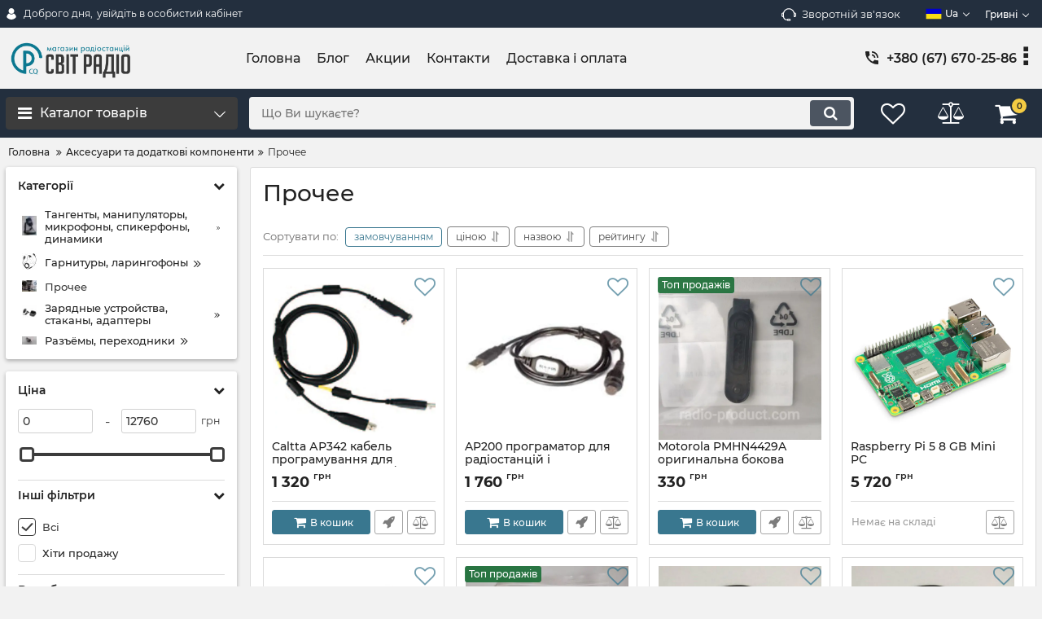

--- FILE ---
content_type: text/html; charset=utf-8
request_url: https://radio-product.com/catalog/prochee
body_size: 27032
content:
<!DOCTYPE html>
<html  lang="uk" prefix="og: http://ogp.me/ns#">
<head>
        
    <base href="https://radio-product.com/">
<link href="https://radio-product.com/design/okay_shop/fonts/montserrat/Montserrat-SemiBold.woff2" rel="preload" as="font" crossorigin="anonymous" type="font/woff2">
<link href="https://radio-product.com/design/okay_shop/fonts/montserrat/Montserrat-Bold.woff2" rel="preload" as="font" crossorigin="anonymous" type="font/woff2">
<link href="https://radio-product.com/design/okay_shop/fonts/montserrat/Montserrat-Regular.woff2" rel="preload" as="font" crossorigin="anonymous" type="font/woff2">
<link href="https://radio-product.com/design/okay_shop/fonts/montserrat/Montserrat-Medium.woff2" rel="preload" as="font" crossorigin="anonymous" type="font/woff2">
<style>
    @font-face {
            font-family: 'Montserrat';
            font-display: swap;
            src: local('Montserrat SemiBold'), local('Montserrat-SemiBold'),
            url('https://radio-product.com/design/okay_shop/fonts/montserrat/Montserrat-SemiBold.woff2') format('woff2'),
            url('https://radio-product.com/design/okay_shop/fonts/montserrat/Montserrat-SemiBold.woff') format('woff');
            font-weight: 600;
            font-style: normal;
        }
        @font-face {
            font-family: 'Montserrat';
            font-display: swap;
            src: local('Montserrat Bold'), local('Montserrat-Bold'),
            url('https://radio-product.com/design/okay_shop/fonts/montserrat/Montserrat-Bold.woff2') format('woff2'),
            url('https://radio-product.com/design/okay_shop/fonts/montserrat/Montserrat-Bold.woff') format('woff');
            font-weight: bold;
            font-style: normal;
        }
        @font-face {
            font-family: 'Montserrat';
            font-display: swap;
            src: local('Montserrat Regular'), local('Montserrat-Regular'),
            url('https://radio-product.com/design/okay_shop/fonts/montserrat/Montserrat-Regular.woff2') format('woff2'),
            url('https://radio-product.com/design/okay_shop/fonts/montserrat/Montserrat-Regular.woff') format('woff');
            font-weight: normal;
            font-style: normal;
        }
        @font-face {
        font-family: 'Montserrat';
        font-display: swap;
        src: local('Montserrat Medium'), local('Montserrat-Medium'),
        url('https://radio-product.com/design/okay_shop/fonts/montserrat/Montserrat-Medium.woff2') format('woff2'),
        url('https://radio-product.com/design/okay_shop/fonts/montserrat/Montserrat-Medium.woff') format('woff');
        font-weight: 500;
        font-style: normal;
        }
</style>
<script src="https://ajax.googleapis.com/ajax/libs/jquery/3.4.1/jquery.min.js" integrity="sha512-bnIvzh6FU75ZKxp0GXLH9bewza/OIw6dLVh9ICg0gogclmYGguQJWl8U30WpbsGTqbIiAwxTsbe76DErLq5EDQ==" crossorigin="anonymous"></script>
<link rel="stylesheet" href="https://cdnjs.cloudflare.com/ajax/libs/fancybox/3.5.7/jquery.fancybox.min.css" integrity="sha512-H9jrZiiopUdsLpg94A333EfumgUBpO9MdbxStdeITo+KEIMaNfHNvwyjjDJb+ERPaRS6DpyRlKbvPUasNItRyw==" crossorigin="anonymous">
<link rel="stylesheet" href="https://cdnjs.cloudflare.com/ajax/libs/font-awesome/4.7.0/css/font-awesome.min.css" integrity="sha512-SfTiTlX6kk+qitfevl/7LibUOeJWlt9rbyDn92a1DqWOw9vWG2MFoays0sgObmWazO5BQPiFucnnEAjpAB+/Sw==" crossorigin="anonymous">
<script src="/common_js/272022c3a0f693cdcdac5aeb70d92612.js" defer></script>
<link href="cache/css/okay_shop.head.cc4af3c9ed39c5ad5cfb449b34b67321.css" type="text/css" rel="stylesheet">
<script src="cache/js/okay_shop.head.94a1d2fbcb25c9c994c1fd2b3435d53d.js" defer></script>

    
    <script>
    const ut_tracker = {
            start: function(name) {
                performance.mark(name + ':start');
            },
            end: function(name) {
                performance.mark(name + ':end');
                performance.measure(name, name + ':start', name + ':end');
                console.log(name + ' duration: ' + performance.getEntriesByName(name)[0].duration);
            }
        }
</script>

        
<script type="application/ld+json">
    {
        "@context": "https://schema.org/",
        "@type": "WebSite",
        "name": "Radio Product",
        "url": "https://radio-product.com/",
        "potentialAction": {
        "@type": "SearchAction",
        "target": "https://radio-product.com/all-products?keyword={search_term_string}",
        "query-input": "required name=search_term_string"
        }
    }
</script>


        
<script type="application/ld+json">
    {
        "@context": "https://schema.org",
        "@type": "Organization",
        "name": "Radio Product",
        "url": "https://radio-product.com/",
        "logo": "https://radio-product.com/files/images/logo_ua.png",
        "sameAs": [
                    "https://telegram.me/radioproduct"                ]
            }
</script>

    
    <title>
    Прочее
</title>
    <meta name="keywords" content="Прочее"/>
    <meta name="description" content="Прочее"/>
<meta http-equiv="Content-Type" content="text/html; charset=UTF-8">
    <meta name="robots" content="index,follow">
<meta name="viewport" content="width=device-width, initial-scale=1.0">
<meta name="generator" content="OkayCMS 4.5.0">
            <link rel="next" href="/catalog/prochee/page-2"/>
    

        <meta property="og:title" content="Прочее">
    <meta property="og:type" content="website">
    <meta property="og:url" content="https://radio-product.com/catalog/prochee">
    <meta property="og:site_name" content="Radio Product">
    <meta property="og:description" content="">
            <meta property="og:image" content="https://radio-product.com/files/resized/categories/prochee.330x300.webp">
        <link rel="image_src" href="https://radio-product.com/files/resized/categories/prochee.330x300.webp">
        <meta name="twitter:image" content="https://radio-product.com/files/resized/categories/prochee.330x300.webp">
            <meta name="twitter:url" content="https://radio-product.com/catalog/prochee">
    <meta name="twitter:site" content="Radio Product">
    <meta name="twitter:title" content="Прочее">
    <meta name="twitter:description" content="">
        <link rel="canonical" href="https://radio-product.com/catalog/prochee">
            <link rel="alternate" hreflang="uk" href="https://radio-product.com/catalog/prochee">
                <link rel="alternate" hreflang="ru" href="https://radio-product.com/ru/catalog/prochee">
                <link rel="alternate" hreflang="en" href="https://radio-product.com/en/catalog/prochee">
    <link rel="search" type="application/opensearchdescription+xml" title="https://radio-product.com Search" href="https://radio-product.com/opensearch.xml" />
<link href="https://radio-product.com/files/images/favicon.png?v=002" type="image/x-icon" rel="icon">
<link href="https://radio-product.com/files/images/favicon.png?v=002" type="image/x-icon" rel="shortcut icon">
<script>
    ut_tracker.start('parsing:page');
</script>
    <script>
        ut_tracker.start('parsing:head:counters');
    </script>
            <!-- Google tag (gtag.js) -->
<script async src="https://www.googletagmanager.com/gtag/js?id=G-ZRZB2NS2RV">
</script>
<script>
  window.dataLayer = window.dataLayer || [];
  function gtag(){dataLayer.push(arguments);}
  gtag('js', new Date());

  gtag('config', 'G-ZRZB2NS2RV');
</script>
        <script>
        ut_tracker.end('parsing:head:counters');
    </script>
    
</head>

<body class="d-flex flex-column other_page">
    
            <header class="header">
                <div class="header__top hidden-md-down">
            <div class="container">
                <div class="f_row align-items-center flex-nowrap justify-content-between">
                                        <div id="account" class="d-flex align-items-center f_col">
                        <!-- User account -->
	<a class="d-inline-flex align-items-center account__link" href="javascript:;" onclick="document.location.href = '/user/login'" title="увійдіть в особистий кабінет">
		<svg width="20px" height="20px" viewBox="0 0 43.028 43.028"><path fill="currentColor" d="M39.561,33.971l-0.145,0.174c-4.774,5.728-11.133,8.884-17.902,8.884c-6.77,0-13.128-3.155-17.903-8.884l-0.144-0.174l0.034-0.223c0.922-6.014,4.064-10.845,8.847-13.606l0.34-0.196l0.271,0.284c2.259,2.37,5.297,3.674,8.554,3.674s6.295-1.305,8.554-3.674l0.271-0.284l0.34,0.196c4.783,2.761,7.925,7.592,8.848,13.606L39.561,33.971z M21.514,21.489c5.924,0,10.744-4.82,10.744-10.744C32.258,4.821,27.438,0,21.514,0S10.77,4.821,10.77,10.744S15.59,21.489,21.514,21.489z"/></svg>        <span class="account__text" data-language="index_account">Доброго дня, </span>
		<span class="account__login" data-language="index_login">увійдіть в особистий кабінет</span>
	</a>
                    </div>
                    <div class="d-flex align-items-center f_col justify-content-end">
                                                <a class="fn_callback callback d-inline-flex align-items-center" href="#fn_callback" data-language="index_back_call">
                            <svg viewBox="0 0 235.129 235.129" width="20px" height="20px"><path fill="currentColor" d="M212.027,84.433l-3.954,0.003c-10.912-40.466-48.044-69.228-90.549-69.228c-42.253,0-79.347,28.769-90.44,69.236l-3.987-0.003C10.361,84.441,0,94.802,0,107.538v25.941c0,12.734,10.361,23.094,23.097,23.094h2.874c3.697,29.087,28.603,51.648,58.681,51.648h5.515c2.926,6.87,9.744,11.699,17.669,11.699h19.455c10.585,0,19.197-8.611,19.197-19.195c0-10.586-8.612-19.199-19.197-19.199h-19.455c-7.923,0-14.739,4.828-17.666,11.695h-5.519c-24.347,0-44.154-19.805-44.154-44.148V92.785c7.758-36.299,40.035-62.576,77.027-62.576c37.237,0,69.551,26.267,77.108,62.548v56.31c0,4.142,3.358,7.5,7.5,7.5h9.9c12.735,0,23.096-10.36,23.096-23.095V107.53C235.129,94.795,224.768,84.433,212.027,84.433zM107.836,196.526h19.455c2.314,0,4.197,1.884,4.197,4.199c0,2.314-1.883,4.195-4.197,4.195h-19.455c-2.313,0-4.195-1.882-4.195-4.195C103.641,198.41,105.522,196.526,107.836,196.526z M15,133.479v-25.941c0-4.464,3.632-8.097,8.09-8.097l2.407,0.002v42.129h-2.4C18.632,141.573,15,137.942,15,133.479z M220.129,133.471c0,4.463-3.632,8.095-8.096,8.095h-2.4V99.435l2.4-0.002c4.464,0,8.096,3.632,8.096,8.097V133.471z"/></svg>                            <span>Зворотній зв'язок</span>
                        </a>
                                                <div class="switcher d-flex align-items-center">
                            <!-- Languages -->
																													<div class="switcher__item d-flex align-items-center switcher__language">
			<div class="switcher__visible d-flex align-items-center">
									<img alt="" width="20" src='https://radio-product.com/files/resized/lang/ua.20x20.png'/>
								<span class="switcher__name hidden-xs-up">Українська</span>
				<span class="switcher__name">ua</span>
			</div>
			<div class="switcher__hidden">
															<a class="switcher__link d-flex align-items-center  active" href="https://radio-product.com/catalog/prochee">
															<img alt="" width="20" src='https://radio-product.com/files/resized/lang/ua.20x20.png'/>
														<span class="switcher__name">Українська</span>
							<span class="switcher__name hidden-xl-up">ua</span>
						</a>
																				<a class="switcher__link d-flex align-items-center " href="https://radio-product.com/ru/catalog/prochee">
															<img alt="" width="20" src='https://radio-product.com/files/resized/lang/ru.20x20.png'/>
														<span class="switcher__name">Російська</span>
							<span class="switcher__name hidden-xl-up">ru</span>
						</a>
																				<a class="switcher__link d-flex align-items-center " href="https://radio-product.com/en/catalog/prochee">
															<img alt="" width="20" src='https://radio-product.com/files/resized/lang/en.20x20.png'/>
														<span class="switcher__name">Англійська</span>
							<span class="switcher__name hidden-xl-up">en</span>
						</a>
												</div>
		</div>
	
<!-- Currencies -->
	<div class="switcher__item d-flex align-items-center switcher__currencies">
		<div class="switcher__visible">
			<span class="switcher__name hidden-lg-down">гривні</span>
			<span class="switcher__name hidden-xl-up">грн</span>
		</div>
		<div class="switcher__hidden">
												<form method="POST">
						<button type="submit" name="prg_seo_hide" class="switcher__link d-flex align-items-center  active" value="/catalog/prochee?currency_id=4">
							<span class="switcher__name hidden-lg-down">гривні</span>
							<span class="switcher__name hidden-xl-up">грн</span>
						</button>
					</form>
																<form method="POST">
						<button type="submit" name="prg_seo_hide" class="switcher__link d-flex align-items-center " value="/catalog/prochee?currency_id=1">
							<span class="switcher__name hidden-lg-down">Долари</span>
							<span class="switcher__name hidden-xl-up">$</span>
						</button>
					</form>
																<form method="POST">
						<button type="submit" name="prg_seo_hide" class="switcher__link d-flex align-items-center " value="/catalog/prochee?currency_id=5">
							<span class="switcher__name hidden-lg-down">Евро</span>
							<span class="switcher__name hidden-xl-up">€</span>
						</button>
					</form>
																<form method="POST">
						<button type="submit" name="prg_seo_hide" class="switcher__link d-flex align-items-center " value="/catalog/prochee?currency_id=6">
							<span class="switcher__name hidden-lg-down">Фунти</span>
							<span class="switcher__name hidden-xl-up">£</span>
						</button>
					</form>
									</div>
	</div>
                        </div>
                    </div>
                </div>
            </div>
        </div>
        <div class="header__center hidden-md-down" >
            <div class="container">
                <div class="f_row no_gutters flex-nowrap align-items-center justify-content-between">
                                        <div class="fn_menu_switch menu_switcher"></div>
                                        <div class="header__logo logo">
                                                <a class="logo__link " href="/">
                                                            <img src="https://radio-product.com/files/images/logo_ua.png?v=016" alt="Radio Product"/>
                                                    </a>
                                            </div>
                                        <div class="header__menu d-flex flex-wrap">
                            
    
        <ul class="fn_menu_list menu_group__list menu_group__list--1 menu_group--header">
                        <li class="menu_group__item menu_group__item--1 ">
            <a class="menu_group__link"  href="/" target="_blank">
                <span>Головна</span>
            </a>
            
        
        </li>
                                <li class="menu_group__item menu_group__item--1 ">
            <a class="menu_group__link"  href="/all-posts" >
                <span>Блог</span>
            </a>
            
        
        </li>
                                <li class="menu_group__item menu_group__item--1 ">
            <a class="menu_group__link"  href="/o-nas" >
                <span>Акции</span>
            </a>
            
        
        </li>
                                <li class="menu_group__item menu_group__item--1 ">
            <a class="menu_group__link"  href="/contact" >
                <span>Контакти</span>
            </a>
            
        
        </li>
                                <li class="menu_group__item menu_group__item--1 ">
            <a class="menu_group__link"  href="/dostavka-i-oplata" >
                <span>Доставка і оплата</span>
            </a>
            
        
        </li>
                    </ul>
        

                    </div>
                                        <div class="header-contact">
                        <div class="header-contact__inner ">
                                                                                                <div class="header-contact__item header-contact--phone header-contact__item--visible">
                                        <a class="d-flex align-items-center header-contact__section" href="tel:+380676702586">
                                            <svg width="20px" height="20px" viewBox="0 0 459 459"><path fill="currentColor" d="M433.5,318.75c-30.6,0-61.2-5.1-91.8-15.3c-7.65-2.55-17.851,0-25.5,5.1L260.1,364.65c-71.399-35.7-130.05-96.9-168.3-168.3l56.1-56.1c7.65-7.65,10.2-17.85,5.1-25.5c-7.65-28.05-12.75-58.65-12.75-89.25c0-15.3-10.2-25.5-25.5-25.5H25.5C10.2,0,0,10.2,0,25.5C0,265.2,193.8,459,433.5,459c15.3,0,25.5-10.2,25.5-25.5v-89.25C459,328.95,448.8,318.75,433.5,318.75z M408,229.5h51C459,102,357,0,229.5,0v51C328.95,51,408,130.05,408,229.5z M306,229.5h51c0-71.4-56.1-127.5-127.5-127.5v51C272.85,153,306,186.15,306,229.5z"/></svg>                                            <span>+380 (67) 670-25-86</span>
                                        </a>
                                    </div>
                                                                    <div class="header-contact__item header-contact--phone">
                                        <a class="d-flex align-items-center header-contact__section" href="tel:+380322530543">
                                            <svg width="20px" height="20px" viewBox="0 0 459 459"><path fill="currentColor" d="M433.5,318.75c-30.6,0-61.2-5.1-91.8-15.3c-7.65-2.55-17.851,0-25.5,5.1L260.1,364.65c-71.399-35.7-130.05-96.9-168.3-168.3l56.1-56.1c7.65-7.65,10.2-17.85,5.1-25.5c-7.65-28.05-12.75-58.65-12.75-89.25c0-15.3-10.2-25.5-25.5-25.5H25.5C10.2,0,0,10.2,0,25.5C0,265.2,193.8,459,433.5,459c15.3,0,25.5-10.2,25.5-25.5v-89.25C459,328.95,448.8,318.75,433.5,318.75z M408,229.5h51C459,102,357,0,229.5,0v51C328.95,51,408,130.05,408,229.5z M306,229.5h51c0-71.4-56.1-127.5-127.5-127.5v51C272.85,153,306,186.15,306,229.5z"/></svg>                                            <span>+380 (32) 253-05-43</span>
                                        </a>
                                    </div>
                                                                                                                        <div class="header-contact__item header-contact--email ">
                                    <a class="d-flex align-items-center header-contact__section" href="/cdn-cgi/l/email-protection#eb988a878e98ab998a8f8284c69b99848f9e889fc5888486">
                                        <span><span class="__cf_email__" data-cfemail="6112000d041221130005080e4c11130e051402154f020e0c">[email&#160;protected]</span></span>
                                    </a>
                                </div>
                                                                                        <div class="header-contact__item header-contact--time ">
                                    <div class="d-flex align-items-center header-contact__section">
                                        <div class="header-contact__title-s"><ul>
<li class="b-schedule-footer__table">
<div class="b-schedule-footer__cell"><span class="b-schedule-footer__day">Понеділок - </span><span class="b-schedule-footer__time">9:00 - 17:00</span></div>
</li>
<li class="b-schedule-footer__table">
<div class="b-schedule-footer__cell">Вівторок - <span class="b-schedule-footer__time">9:00 - 17:00</span></div>
</li>
<li class="b-schedule-footer__table">
<div class="b-schedule-footer__cell"><span class="b-schedule-footer__day">Середа - </span><span class="b-schedule-footer__time">9:00 - 17:00</span></div>
</li>
<li class="b-schedule-footer__table">
<div class="b-schedule-footer__cell"><span class="b-schedule-footer__day">Четвер - </span><span class="b-schedule-footer__time">9:00 - 17:00</span></div>
</li>
<li class="b-schedule-footer__table">
<div class="b-schedule-footer__cell"><span class="b-schedule-footer__day">П'ятниця - </span><span class="b-schedule-footer__time">9:00 - 17:00</span></div>
</li>
<li class="b-schedule-footer__table">
<div class="b-schedule-footer__cell"><span class="b-schedule-footer__day">Субота - не робочий день (тільки онлайн)<br /></span></div>
</li>
<li class="b-schedule-footer__table">
<div class="b-schedule-footer__cell"><span class="b-schedule-footer__day">Неділя - не робочий </span></div>
</li>
</ul></div>
                                    </div>
                                </div>
                                                     </div>
                    </div>
                </div>
            </div>
        </div>
                <div class="header__bottom">
            <div class="fn_header__sticky " data-margin-top="0" data-sticky-for="991" data-sticky-class="is-sticky">
                <div class="container">
                    <div class="header__bottom_panel f_row no_gutters flex-nowrap align-content-stretch justify-content-between">
                                                <div class="fn_menu_switch menu_switcher hidden-lg-up">
                            <div class="menu_switcher__heading d-flex align-items-center">
                                <i class="fa fa-bars catalog_icon"></i>
                                <span class="" data-language="index_mobile_menu">Меню</span>
                            </div>
                        </div>
                                                <div class="fn_catalog_switch button--blick catalog_button d-lg-flex hidden-md-down ">
                            <div class="catalog_button__heading d-flex align-items-center ">
                                <i class="fa fa-bars catalog_icon"></i>
                                <span class="" data-language="index_categories">Каталог товарів</span>
                                                                    <span class="catalog_button__arrow"><svg class="arrow_right" width="24" height="24" viewBox="0 0 24 24"><path fill="currentColor" d="M16.462 12l-9.805-10.188c-0.368-0.371-0.368-0.971 0-1.344 0.368-0.371 0.962-0.371 1.33 0l10.751 10.858c0.368 0.372 0.368 0.973 0 1.344l-10.751 10.858c-0.368 0.372-0.962 0.371-1.33 0-0.368-0.369-0.368-0.971 0-1.344l9.805-10.184z"></path></svg></span>
                                                            </div>
                         </div>
                                                <form id="fn_search" class="fn_search_mob search d-md-flex" action="/all-products">
                            <input class="fn_search search__input" type="text" name="keyword" value="" aria-label="search" data-language="index_search" placeholder="Що Ви шукаєте?"/>
                            <button class="search__button d-flex align-items-center justify-content-center" aria-label="search" type="submit"></button>
                        </form>
                        <div class="header_informers d-flex align-items-center">
                                                        <div class="fn_search_toggle header_informers__item d-flex align-items-center justify-content-center hidden-md-up"><svg viewBox="0 0 512 512" width="30px" height="30px"><path fill="currentColor" d="M495,466.2L377.2,348.4c29.2-35.6,46.8-81.2,46.8-130.9C424,103.5,331.5,11,217.5,11C103.4,11,11,103.5,11,217.5   S103.4,424,217.5,424c49.7,0,95.2-17.5,130.8-46.7L466.1,495c8,8,20.9,8,28.9,0C503,487.1,503,474.1,495,466.2z M217.5,382.9   C126.2,382.9,52,308.7,52,217.5S126.2,52,217.5,52C308.7,52,383,126.3,383,217.5S308.7,382.9,217.5,382.9z"/></svg></div>
                                                        <div id="wishlist" class="header_informers__item d-flex align-items-center justify-content-center"><!-- Информер избранного (отдаётся аяксом) -->
    <span class="header_informers__link d-flex align-items-center">
        <i class="d-flex align-items-center fa fa-heart-o"></i>
            </span>
</div>
                                                        <div id="comparison" class="header_informers__item d-flex align-items-center justify-content-center"><!-- Сomparison informer (given by Ajax) -->
    <div class="header_informers__link d-flex align-items-center">
        <i class="d-flex align-items-center fa fa-balance-scale"></i>
    </div>
</div>
                                                        <div id="cart_informer" class="header_informers__item d-flex align-items-center justify-content-center"><!-- Cart informer (given by Ajax) -->
    <div class="header_informers__link d-flex align-items-center">
        <i class="d-flex align-items-center fa fa-shopping-cart"></i>
        <span class="cart_counter">0</span>
            </div>
</div>
                        </div>
                                                                            <nav class="fn_catalog_menu categories_nav hidden-md-down ">
                                <!-- Desktop categories template -->


            <div class="level_1 categories_nav__menu">
            <ul class="fn_category_scroll categories_menu ">
                                                                                        <li class="categories_menu__item has_child">
                                <a class="d-flex align-items-center categories_menu__link" href="/catalog/antenny" data-category="66">
                                                                                                                                                                        <span class="categories_menu__icon lazy" data-bg="url(https://radio-product.com/files/resized/categories/anteny_1.22x22.webp)" ></span>
                                                                                                                                                            <span class="categories_menu__name">Антени</span>
                                    <svg class="arrow_right" width="24" height="24" viewBox="0 0 24 24"><path fill="currentColor" d="M16.462 12l-9.805-10.188c-0.368-0.371-0.368-0.971 0-1.344 0.368-0.371 0.962-0.371 1.33 0l10.751 10.858c0.368 0.372 0.368 0.973 0 1.344l-10.751 10.858c-0.368 0.372-0.962 0.371-1.33 0-0.368-0.369-0.368-0.971 0-1.344l9.805-10.184z"></path></svg>                                </a>
                                
            <div class="level_2 categories_nav__subcategory">
            <ul class="fn_category_scroll subcategory ">
                                                                                        <li class="categories_menu__item">
                                <a class="categories_menu__link d-flex align-items-center d-flex align-items-center" href="/catalog/portativnye" data-category="2">
                                                                        <span class="d-flex align-items-center categories_menu__name">Антени портативні</span>
                                </a>
                            </li>
                                                                                                                                    <li class="categories_menu__item has_child">
                                <a class="d-flex align-items-center categories_menu__link" href="/catalog/si-bi-27-mgts-dalnoboj-trassa" data-category="67">
                                                                                                                                                    <span class="categories_menu__name">Антени СІ-БІ 27 МГЦ (ДАЛЬНОБІЙ, ТРАСА)</span>
                                    <svg class="arrow_right" width="24" height="24" viewBox="0 0 24 24"><path fill="currentColor" d="M16.462 12l-9.805-10.188c-0.368-0.371-0.368-0.971 0-1.344 0.368-0.371 0.962-0.371 1.33 0l10.751 10.858c0.368 0.372 0.368 0.973 0 1.344l-10.751 10.858c-0.368 0.372-0.962 0.371-1.33 0-0.368-0.369-0.368-0.971 0-1.344l9.805-10.184z"></path></svg>                                </a>
                                
            <div class="level_3 categories_nav__subcategory">
            <ul class="fn_category_scroll subcategory ">
                                                                                        <li class="categories_menu__item">
                                <a class="categories_menu__link d-flex align-items-center d-flex align-items-center" href="/catalog/anteni-magnitni-si-bi-27-mgts-dalnobij-trasa" data-category="16">
                                                                            <div class="d-flex align-items-center justify-content-center categories_menu__image">
                                                                                                                                            <picture>
                                                                                                            <source type="image/webp" data-srcset="https://radio-product.com/files/resized/categories/magnitnye.65x65.webp">
                                                                                                        <source data-srcset="https://radio-product.com/files/resized/categories/magnitnye.65x65.webp">
                                                    <img class="lazy" data-src="https://radio-product.com/files/resized/categories/magnitnye.65x65.webp" src="https://radio-product.com/design/okay_shop/images/xloading.gif" alt="Антени магнітні СІ-БІ 27 МГЦ (ДАЛЬНОБІЙ, ТРАСА)" title="Антени магнітні СІ-БІ 27 МГЦ (ДАЛЬНОБІЙ, ТРАСА)"/>
                                                </picture>
                                                                                                                                    </div>
                                                                        <span class="d-flex align-items-center categories_menu__name">Антени магнітні СІ-БІ 27 МГЦ (ДАЛЬНОБІЙ, ТРАСА)</span>
                                </a>
                            </li>
                                                                                                                                    <li class="categories_menu__item">
                                <a class="categories_menu__link d-flex align-items-center d-flex align-items-center" href="/catalog/anteni-vrizni-si-bi-27-mgts-dalnobij-trasa" data-category="17">
                                                                            <div class="d-flex align-items-center justify-content-center categories_menu__image">
                                                                                                                                            <picture>
                                                                                                            <source type="image/webp" data-srcset="https://radio-product.com/files/resized/categories/vreznye.65x65.webp">
                                                                                                        <source data-srcset="https://radio-product.com/files/resized/categories/vreznye.65x65.webp">
                                                    <img class="lazy" data-src="https://radio-product.com/files/resized/categories/vreznye.65x65.webp" src="https://radio-product.com/design/okay_shop/images/xloading.gif" alt="Антени врізні СІ-БІ 27 МГЦ (ДАЛЬНОБІЙ, ТРАСА)" title="Антени врізні СІ-БІ 27 МГЦ (ДАЛЬНОБІЙ, ТРАСА)"/>
                                                </picture>
                                                                                                                                    </div>
                                                                        <span class="d-flex align-items-center categories_menu__name">Антени врізні СІ-БІ 27 МГЦ (ДАЛЬНОБІЙ, ТРАСА)</span>
                                </a>
                            </li>
                                                                                                                                    <li class="categories_menu__item">
                                <a class="categories_menu__link d-flex align-items-center d-flex align-items-center" href="/catalog/anteni-dlya-bazovoi-ustanovki-si-bi-27-mgts-dalnobij-trasa" data-category="37">
                                                                            <div class="d-flex align-items-center justify-content-center categories_menu__image">
                                                                                                                                            <picture>
                                                                                                            <source type="image/webp" data-srcset="https://radio-product.com/files/resized/categories/dlya-bazavoj-ustan.65x65.webp">
                                                                                                        <source data-srcset="https://radio-product.com/files/resized/categories/dlya-bazavoj-ustan.65x65.webp">
                                                    <img class="lazy" data-src="https://radio-product.com/files/resized/categories/dlya-bazavoj-ustan.65x65.webp" src="https://radio-product.com/design/okay_shop/images/xloading.gif" alt="Антени для базової установки СІ-БІ 27 МГЦ (ДАЛЬНОБІЙ, ТРАСА)" title="Антени для базової установки СІ-БІ 27 МГЦ (ДАЛЬНОБІЙ, ТРАСА)"/>
                                                </picture>
                                                                                                                                    </div>
                                                                        <span class="d-flex align-items-center categories_menu__name">Антени для базової установки СІ-БІ 27 МГЦ (ДАЛЬНОБІЙ, ТРАСА)</span>
                                </a>
                            </li>
                                                                        </ul>
        </div>
    
                            </li>
                                                                                                                                    <li class="categories_menu__item has_child">
                                <a class="d-flex align-items-center categories_menu__link" href="/catalog/avtomobilni-anteni" data-category="71">
                                                                                                                                                    <span class="categories_menu__name">Автомобільні антени</span>
                                    <svg class="arrow_right" width="24" height="24" viewBox="0 0 24 24"><path fill="currentColor" d="M16.462 12l-9.805-10.188c-0.368-0.371-0.368-0.971 0-1.344 0.368-0.371 0.962-0.371 1.33 0l10.751 10.858c0.368 0.372 0.368 0.973 0 1.344l-10.751 10.858c-0.368 0.372-0.962 0.371-1.33 0-0.368-0.369-0.368-0.971 0-1.344l9.805-10.184z"></path></svg>                                </a>
                                
            <div class="level_3 categories_nav__subcategory">
            <ul class="fn_category_scroll subcategory ">
                                                                                        <li class="categories_menu__item">
                                <a class="categories_menu__link d-flex align-items-center d-flex align-items-center" href="/catalog/anteni-na-magnitnij-osnovi" data-category="73">
                                                                            <div class="d-flex align-items-center justify-content-center categories_menu__image">
                                                                                                                                            <picture>
                                                                                                            <source type="image/webp" data-srcset="https://radio-product.com/files/resized/categories/antenea-na-magnitnij-osnovi.65x65.webp">
                                                                                                        <source data-srcset="https://radio-product.com/files/resized/categories/antenea-na-magnitnij-osnovi.65x65.webp">
                                                    <img class="lazy" data-src="https://radio-product.com/files/resized/categories/antenea-na-magnitnij-osnovi.65x65.webp" src="https://radio-product.com/design/okay_shop/images/xloading.gif" alt="Антени на магнітній основі" title="Антени на магнітній основі"/>
                                                </picture>
                                                                                                                                    </div>
                                                                        <span class="d-flex align-items-center categories_menu__name">Антени на магнітній основі</span>
                                </a>
                            </li>
                                                                                                            </ul>
        </div>
    
                            </li>
                                                                                                                                    <li class="categories_menu__item">
                                <a class="categories_menu__link d-flex align-items-center d-flex align-items-center" href="/catalog/anteni-statsionarni-ta-bazovi" data-category="72">
                                                                        <span class="d-flex align-items-center categories_menu__name">Антени стаціонарні та базові</span>
                                </a>
                            </li>
                                                                        </ul>
        </div>
    
                            </li>
                                                                                                                                    <li class="categories_menu__item has_child">
                                <a class="d-flex align-items-center categories_menu__link" href="/catalog/radiostantsii" data-category="68">
                                                                                                                                                                        <span class="categories_menu__icon lazy" data-bg="url(https://radio-product.com/files/resized/categories/23786114_w425_h200_si-bi-radiostantsiyi-27.22x22.webp)" ></span>
                                                                                                                                                            <span class="categories_menu__name">Радіостанції</span>
                                    <svg class="arrow_right" width="24" height="24" viewBox="0 0 24 24"><path fill="currentColor" d="M16.462 12l-9.805-10.188c-0.368-0.371-0.368-0.971 0-1.344 0.368-0.371 0.962-0.371 1.33 0l10.751 10.858c0.368 0.372 0.368 0.973 0 1.344l-10.751 10.858c-0.368 0.372-0.962 0.371-1.33 0-0.368-0.369-0.368-0.971 0-1.344l9.805-10.184z"></path></svg>                                </a>
                                
            <div class="level_2 categories_nav__subcategory">
            <ul class="fn_category_scroll subcategory ">
                                                                                        <li class="categories_menu__item has_child">
                                <a class="d-flex align-items-center categories_menu__link" href="/catalog/si-bi-radio-27-mgts-dalnoboj-trassa" data-category="50">
                                                                                                                                                    <span class="categories_menu__name">Си-Би 27 МГц (Дальнобой, трасса)</span>
                                    <svg class="arrow_right" width="24" height="24" viewBox="0 0 24 24"><path fill="currentColor" d="M16.462 12l-9.805-10.188c-0.368-0.371-0.368-0.971 0-1.344 0.368-0.371 0.962-0.371 1.33 0l10.751 10.858c0.368 0.372 0.368 0.973 0 1.344l-10.751 10.858c-0.368 0.372-0.962 0.371-1.33 0-0.368-0.369-0.368-0.971 0-1.344l9.805-10.184z"></path></svg>                                </a>
                                
            <div class="level_3 categories_nav__subcategory">
            <ul class="fn_category_scroll subcategory ">
                                                                                        <li class="categories_menu__item">
                                <a class="categories_menu__link d-flex align-items-center d-flex align-items-center" href="/catalog/midland-alan" data-category="4">
                                                                            <div class="d-flex align-items-center justify-content-center categories_menu__image">
                                                                                                                                            <picture>
                                                                                                            <source type="image/webp" data-srcset="https://radio-product.com/files/resized/categories/midland-alan.65x65.webp">
                                                                                                        <source data-srcset="https://radio-product.com/files/resized/categories/midland-alan.65x65.webp">
                                                    <img class="lazy" data-src="https://radio-product.com/files/resized/categories/midland-alan.65x65.webp" src="https://radio-product.com/design/okay_shop/images/xloading.gif" alt="MIDLAND ALAN" title="MIDLAND ALAN"/>
                                                </picture>
                                                                                                                                    </div>
                                                                        <span class="d-flex align-items-center categories_menu__name">MIDLAND ALAN</span>
                                </a>
                            </li>
                                                                                                                                    <li class="categories_menu__item">
                                <a class="categories_menu__link d-flex align-items-center d-flex align-items-center" href="/catalog/president" data-category="8">
                                                                            <div class="d-flex align-items-center justify-content-center categories_menu__image">
                                                                                                                                            <picture>
                                                                                                            <source type="image/webp" data-srcset="https://radio-product.com/files/resized/categories/prezident.65x65.webp">
                                                                                                        <source data-srcset="https://radio-product.com/files/resized/categories/prezident.65x65.webp">
                                                    <img class="lazy" data-src="https://radio-product.com/files/resized/categories/prezident.65x65.webp" src="https://radio-product.com/design/okay_shop/images/xloading.gif" alt="PRESIDENT" title="PRESIDENT"/>
                                                </picture>
                                                                                                                                    </div>
                                                                        <span class="d-flex align-items-center categories_menu__name">PRESIDENT</span>
                                </a>
                            </li>
                                                                                                                                    <li class="categories_menu__item">
                                <a class="categories_menu__link d-flex align-items-center d-flex align-items-center" href="/catalog/tti" data-category="40">
                                                                            <div class="d-flex align-items-center justify-content-center categories_menu__image">
                                                                                                                                            <picture>
                                                                                                            <source type="image/webp" data-srcset="https://radio-product.com/files/resized/categories/tti.65x65.webp">
                                                                                                        <source data-srcset="https://radio-product.com/files/resized/categories/tti.65x65.webp">
                                                    <img class="lazy" data-src="https://radio-product.com/files/resized/categories/tti.65x65.webp" src="https://radio-product.com/design/okay_shop/images/xloading.gif" alt="TTi" title="TTi"/>
                                                </picture>
                                                                                                                                    </div>
                                                                        <span class="d-flex align-items-center categories_menu__name">TTi</span>
                                </a>
                            </li>
                                                                                                                                    <li class="categories_menu__item">
                                <a class="categories_menu__link d-flex align-items-center d-flex align-items-center" href="/catalog/drugie" data-category="10">
                                                                            <div class="d-flex align-items-center justify-content-center categories_menu__image">
                                                                                                                                            <picture>
                                                                                                            <source type="image/webp" data-srcset="https://radio-product.com/files/resized/categories/drugie.65x65.webp">
                                                                                                        <source data-srcset="https://radio-product.com/files/resized/categories/drugie.65x65.webp">
                                                    <img class="lazy" data-src="https://radio-product.com/files/resized/categories/drugie.65x65.webp" src="https://radio-product.com/design/okay_shop/images/xloading.gif" alt="Другие" title="Другие"/>
                                                </picture>
                                                                                                                                    </div>
                                                                        <span class="d-flex align-items-center categories_menu__name">Другие</span>
                                </a>
                            </li>
                                                                        </ul>
        </div>
    
                            </li>
                                                                                                                                    <li class="categories_menu__item">
                                <a class="categories_menu__link d-flex align-items-center d-flex align-items-center" href="/catalog/mobilnye-bazovye-radiostantsii" data-category="69">
                                                                        <span class="d-flex align-items-center categories_menu__name">Мобильные, базовые радиостанции</span>
                                </a>
                            </li>
                                                                                                                                    <li class="categories_menu__item">
                                <a class="categories_menu__link d-flex align-items-center d-flex align-items-center" href="/catalog/portativnye-radiostantsii" data-category="70">
                                                                        <span class="d-flex align-items-center categories_menu__name">Портативні радіостанції</span>
                                </a>
                            </li>
                                                                        </ul>
        </div>
    
                            </li>
                                                                                                                                    <li class="categories_menu__item has_child">
                                <a class="d-flex align-items-center categories_menu__link" href="/catalog/avtomobilnye-bazovye-radiostantsii" data-category="24">
                                                                                                                                                                        <span class="categories_menu__icon lazy" data-bg="url(https://radio-product.com/files/resized/categories/24156318_w425_h200_radiostantsiyi-avtomobilni-bazovi.22x22.webp)" ></span>
                                                                                                                                                            <span class="categories_menu__name">Автомобільні, базові радіостанції</span>
                                    <svg class="arrow_right" width="24" height="24" viewBox="0 0 24 24"><path fill="currentColor" d="M16.462 12l-9.805-10.188c-0.368-0.371-0.368-0.971 0-1.344 0.368-0.371 0.962-0.371 1.33 0l10.751 10.858c0.368 0.372 0.368 0.973 0 1.344l-10.751 10.858c-0.368 0.372-0.962 0.371-1.33 0-0.368-0.369-0.368-0.971 0-1.344l9.805-10.184z"></path></svg>                                </a>
                                
            <div class="level_2 categories_nav__subcategory">
            <ul class="fn_category_scroll subcategory ">
                                                                                        <li class="categories_menu__item">
                                <a class="categories_menu__link d-flex align-items-center d-flex align-items-center" href="/catalog/kenwood" data-category="5">
                                                                        <span class="d-flex align-items-center categories_menu__name">KENWOOD</span>
                                </a>
                            </li>
                                                                                                                                    <li class="categories_menu__item">
                                <a class="categories_menu__link d-flex align-items-center d-flex align-items-center" href="/catalog/yaesu-vertex" data-category="19">
                                                                        <span class="d-flex align-items-center categories_menu__name">YAESU, VERTEX</span>
                                </a>
                            </li>
                                                                                                                                    <li class="categories_menu__item">
                                <a class="categories_menu__link d-flex align-items-center d-flex align-items-center" href="/catalog/hytera" data-category="28">
                                                                        <span class="d-flex align-items-center categories_menu__name">Hytera</span>
                                </a>
                            </li>
                                                                                                                                    <li class="categories_menu__item">
                                <a class="categories_menu__link d-flex align-items-center d-flex align-items-center" href="/catalog/mobilnye-bazovye-tsifrovye-radiostantsii-motorola-mototrbo" data-category="43">
                                                                        <span class="d-flex align-items-center categories_menu__name">Мобильные (базовые) цифровые радиостанции Motorola MOTOTRBO</span>
                                </a>
                            </li>
                                                                        </ul>
        </div>
    
                            </li>
                                                                                                                                    <li class="categories_menu__item has_child">
                                <a class="d-flex align-items-center categories_menu__link" href="/catalog/portativnye-tsifrovye-radiostantsii" data-category="30">
                                                                                                                                                                        <span class="categories_menu__icon lazy" data-bg="url(https://radio-product.com/files/resized/categories/23657239_w425_h200_portativni-radiostantsiyi-nosivni.22x22.webp)" ></span>
                                                                                                                                                            <span class="categories_menu__name">Портативні цифрові радіостанції</span>
                                    <svg class="arrow_right" width="24" height="24" viewBox="0 0 24 24"><path fill="currentColor" d="M16.462 12l-9.805-10.188c-0.368-0.371-0.368-0.971 0-1.344 0.368-0.371 0.962-0.371 1.33 0l10.751 10.858c0.368 0.372 0.368 0.973 0 1.344l-10.751 10.858c-0.368 0.372-0.962 0.371-1.33 0-0.368-0.369-0.368-0.971 0-1.344l9.805-10.184z"></path></svg>                                </a>
                                
            <div class="level_2 categories_nav__subcategory">
            <ul class="fn_category_scroll subcategory ">
                                                                                        <li class="categories_menu__item">
                                <a class="categories_menu__link d-flex align-items-center d-flex align-items-center" href="/catalog/quansheng" data-category="1">
                                                                        <span class="d-flex align-items-center categories_menu__name">Quansheng</span>
                                </a>
                            </li>
                                                                                                                                    <li class="categories_menu__item">
                                <a class="categories_menu__link d-flex align-items-center d-flex align-items-center" href="/catalog/puxing" data-category="6">
                                                                        <span class="d-flex align-items-center categories_menu__name">Puxing</span>
                                </a>
                            </li>
                                                                                                                                    <li class="categories_menu__item">
                                <a class="categories_menu__link d-flex align-items-center d-flex align-items-center" href="/catalog/alinco" data-category="18">
                                                                        <span class="d-flex align-items-center categories_menu__name">Alinco</span>
                                </a>
                            </li>
                                                                                                                                    <li class="categories_menu__item">
                                <a class="categories_menu__link d-flex align-items-center d-flex align-items-center" href="/catalog/yaesu-standard-horizon" data-category="20">
                                                                        <span class="d-flex align-items-center categories_menu__name">YAESU, STANDARD HORIZON</span>
                                </a>
                            </li>
                                                                                                                                    <li class="categories_menu__item">
                                <a class="categories_menu__link d-flex align-items-center d-flex align-items-center" href="/catalog/baofeng-pofung" data-category="22">
                                                                        <span class="d-flex align-items-center categories_menu__name">Baofeng (Pofung)</span>
                                </a>
                            </li>
                                                                                                                                                                                                                                                <li class="categories_menu__item">
                                <a class="categories_menu__link d-flex align-items-center d-flex align-items-center" href="/catalog/portativnye-tsifrovye-radiostantsii-motorola" data-category="32">
                                                                        <span class="d-flex align-items-center categories_menu__name">Портативные цифровые радиостанции Motorola</span>
                                </a>
                            </li>
                                                                                                                                                                        <li class="categories_menu__item">
                                <a class="categories_menu__link d-flex align-items-center d-flex align-items-center" href="/catalog/prochie" data-category="39">
                                                                        <span class="d-flex align-items-center categories_menu__name">Прочие</span>
                                </a>
                            </li>
                                                                                                                                    <li class="categories_menu__item">
                                <a class="categories_menu__link d-flex align-items-center d-flex align-items-center" href="/catalog/icom" data-category="41">
                                                                        <span class="d-flex align-items-center categories_menu__name">Icom</span>
                                </a>
                            </li>
                                                                                                                                    <li class="categories_menu__item">
                                <a class="categories_menu__link d-flex align-items-center d-flex align-items-center" href="/catalog/motorola" data-category="15">
                                                                        <span class="d-flex align-items-center categories_menu__name">Motorola</span>
                                </a>
                            </li>
                                                                                                                                    <li class="categories_menu__item">
                                <a class="categories_menu__link d-flex align-items-center d-flex align-items-center" href="/catalog/talkpod" data-category="56">
                                                                        <span class="d-flex align-items-center categories_menu__name">Talkpod</span>
                                </a>
                            </li>
                                                                                                                                    <li class="categories_menu__item">
                                <a class="categories_menu__link d-flex align-items-center d-flex align-items-center" href="/catalog/caltta" data-category="59">
                                                                        <span class="d-flex align-items-center categories_menu__name">Caltta</span>
                                </a>
                            </li>
                                                                        </ul>
        </div>
    
                            </li>
                                                                                                                                    <li class="categories_menu__item has_child">
                                <a class="d-flex align-items-center categories_menu__link" href="/catalog/kv-transivery-radiostantsii" data-category="42">
                                                                                                                                                                        <span class="categories_menu__icon lazy" data-bg="url(https://radio-product.com/files/resized/categories/429907131_w425_h200_kv-transiveri-radiostantsiyi.22x22.webp)" ></span>
                                                                                                                                                            <span class="categories_menu__name">КВ-трансівери (радіостанції)</span>
                                    <svg class="arrow_right" width="24" height="24" viewBox="0 0 24 24"><path fill="currentColor" d="M16.462 12l-9.805-10.188c-0.368-0.371-0.368-0.971 0-1.344 0.368-0.371 0.962-0.371 1.33 0l10.751 10.858c0.368 0.372 0.368 0.973 0 1.344l-10.751 10.858c-0.368 0.372-0.962 0.371-1.33 0-0.368-0.369-0.368-0.971 0-1.344l9.805-10.184z"></path></svg>                                </a>
                                
            <div class="level_2 categories_nav__subcategory">
            <ul class="fn_category_scroll subcategory ">
                                                                                        <li class="categories_menu__item">
                                <a class="categories_menu__link d-flex align-items-center d-flex align-items-center" href="/catalog/yaesu" data-category="47">
                                                                        <span class="d-flex align-items-center categories_menu__name">Yaesu</span>
                                </a>
                            </li>
                                                                                                                                    <li class="categories_menu__item">
                                <a class="categories_menu__link d-flex align-items-center d-flex align-items-center" href="/catalog/avtorskie-transivery-ot-a.-shatuna-ur3lmz" data-category="48">
                                                                        <span class="d-flex align-items-center categories_menu__name">Авторские трансиверы от А. Шатуна (UR3LMZ)</span>
                                </a>
                            </li>
                                                                                                                                    <li class="categories_menu__item">
                                <a class="categories_menu__link d-flex align-items-center d-flex align-items-center" href="/catalog/xiegu" data-category="58">
                                                                        <span class="d-flex align-items-center categories_menu__name">Xiegu</span>
                                </a>
                            </li>
                                                                        </ul>
        </div>
    
                            </li>
                                                                                                                                    <li class="categories_menu__item">
                                <a class="categories_menu__link d-flex align-items-center d-flex align-items-center" href="/catalog/retranslyatory-repitery-dupleksery-dipleksery-setevoe-oborudovanie" data-category="27">
                                                                                                                                                                        <span class="categories_menu__icon lazy" data-bg="url(https://radio-product.com/files/resized/categories/85211198_w425_h200_retranslyatori-repitery-dupleksery.22x22.webp)" ></span>
                                                                                                                                                            <span class="d-flex align-items-center categories_menu__name">Ретранслятори (репітери), дуплексери, диплексери, мережеве обладнання</span>
                                </a>
                            </li>
                                                                                                                                    <li class="categories_menu__item">
                                <a class="categories_menu__link d-flex align-items-center d-flex align-items-center" href="/catalog/priemniki-skannery" data-category="31">
                                                                                                                                                                        <span class="categories_menu__icon lazy" data-bg="url(https://radio-product.com/files/resized/categories/23649395_w425_h200_prijmachi-skaneri.22x22.webp)" ></span>
                                                                                                                                                            <span class="d-flex align-items-center categories_menu__name">Приймачі, сканери</span>
                                </a>
                            </li>
                                                                                                                                    <li class="categories_menu__item">
                                <a class="categories_menu__link d-flex align-items-center d-flex align-items-center" href="/catalog/akkumulyatory-dlya-radiostantsij" data-category="9">
                                                                                                                                                                        <span class="categories_menu__icon lazy" data-bg="url(https://radio-product.com/files/resized/categories/25724254_w425_h200_akumulyatori-dlya-radiostantsij.22x22.webp)" ></span>
                                                                                                                                                            <span class="d-flex align-items-center categories_menu__name">Акумулятори для радіостанцій</span>
                                </a>
                            </li>
                                                                                                                                    <li class="categories_menu__item has_child">
                                <a class="d-flex align-items-center categories_menu__link" href="/catalog/izmeritelnoe-oborudovanie" data-category="12">
                                                                                                                                                                        <span class="categories_menu__icon lazy" data-bg="url(https://radio-product.com/files/resized/categories/24192044_w425_h200_vimiryuvalne-obladnannya.22x22.webp)" ></span>
                                                                                                                                                            <span class="categories_menu__name">Вимірювальне обладнання</span>
                                    <svg class="arrow_right" width="24" height="24" viewBox="0 0 24 24"><path fill="currentColor" d="M16.462 12l-9.805-10.188c-0.368-0.371-0.368-0.971 0-1.344 0.368-0.371 0.962-0.371 1.33 0l10.751 10.858c0.368 0.372 0.368 0.973 0 1.344l-10.751 10.858c-0.368 0.372-0.962 0.371-1.33 0-0.368-0.369-0.368-0.971 0-1.344l9.805-10.184z"></path></svg>                                </a>
                                
            <div class="level_2 categories_nav__subcategory">
            <ul class="fn_category_scroll subcategory ">
                                                                                        <li class="categories_menu__item">
                                <a class="categories_menu__link d-flex align-items-center d-flex align-items-center" href="/catalog/multimetry" data-category="34">
                                                                        <span class="d-flex align-items-center categories_menu__name">Мультиметри</span>
                                </a>
                            </li>
                                                                        </ul>
        </div>
    
                            </li>
                                                                                                                                    <li class="categories_menu__item">
                                <a class="categories_menu__link d-flex align-items-center d-flex align-items-center" href="/catalog/bloki-pitaniya-preobrazovateli-usiliteli-moschnosti" data-category="7">
                                                                                                                                                                        <span class="categories_menu__icon lazy" data-bg="url(https://radio-product.com/files/resized/categories/23700258_w425_h200_bloki-zhivlennya-peretvoryuvachi.22x22.webp)" ></span>
                                                                                                                                                            <span class="d-flex align-items-center categories_menu__name">Блоки живлення, перетворювачі, підсилювачі потужності</span>
                                </a>
                            </li>
                                                                                                                                    <li class="categories_menu__item has_child">
                                <a class="d-flex align-items-center categories_menu__link" href="/catalog/aksessuary-i-dopolnitelnye-komponenty" data-category="33">
                                                                                                                                                                        <span class="categories_menu__icon lazy" data-bg="url(https://radio-product.com/files/resized/categories/25834475_w425_h200_aksesuari-ta-dodatkovi.22x22.webp)" ></span>
                                                                                                                                                            <span class="categories_menu__name">Аксесуари та додаткові компоненти</span>
                                    <svg class="arrow_right" width="24" height="24" viewBox="0 0 24 24"><path fill="currentColor" d="M16.462 12l-9.805-10.188c-0.368-0.371-0.368-0.971 0-1.344 0.368-0.371 0.962-0.371 1.33 0l10.751 10.858c0.368 0.372 0.368 0.973 0 1.344l-10.751 10.858c-0.368 0.372-0.962 0.371-1.33 0-0.368-0.369-0.368-0.971 0-1.344l9.805-10.184z"></path></svg>                                </a>
                                
            <div class="level_2 categories_nav__subcategory">
            <ul class="fn_category_scroll subcategory ">
                                                                                        <li class="categories_menu__item">
                                <a class="categories_menu__link d-flex align-items-center d-flex align-items-center" href="/catalog/tangenty-manipulyatory-mikrofony-spikerfony-dinamiki" data-category="3">
                                                                        <span class="d-flex align-items-center categories_menu__name">Тангенты, манипуляторы, микрофоны, спикерфоны, динамики</span>
                                </a>
                            </li>
                                                                                                                                    <li class="categories_menu__item">
                                <a class="categories_menu__link d-flex align-items-center d-flex align-items-center" href="/catalog/garnitury-laringofony" data-category="11">
                                                                        <span class="d-flex align-items-center categories_menu__name">Гарнитуры, ларингофоны</span>
                                </a>
                            </li>
                                                                                                                                    <li class="categories_menu__item">
                                <a class="categories_menu__link d-flex align-items-center d-flex align-items-center selected" href="/catalog/prochee" data-category="13">
                                                                        <span class="d-flex align-items-center categories_menu__name">Прочее</span>
                                </a>
                            </li>
                                                                                                                                    <li class="categories_menu__item">
                                <a class="categories_menu__link d-flex align-items-center d-flex align-items-center" href="/catalog/zaryadnye-ustrojstva-stakany-adaptery" data-category="14">
                                                                        <span class="d-flex align-items-center categories_menu__name">Зарядные устройства, стаканы, адаптеры</span>
                                </a>
                            </li>
                                                                                                                                    <li class="categories_menu__item">
                                <a class="categories_menu__link d-flex align-items-center d-flex align-items-center" href="/catalog/razemy-perehodniki" data-category="26">
                                                                        <span class="d-flex align-items-center categories_menu__name">Разъёмы, переходники</span>
                                </a>
                            </li>
                                                                        </ul>
        </div>
    
                            </li>
                                                                                                                                    <li class="categories_menu__item">
                                <a class="categories_menu__link d-flex align-items-center d-flex align-items-center" href="/catalog/kabel-koaksialnyj" data-category="36">
                                                                                                                                                                        <span class="categories_menu__icon lazy" data-bg="url(https://radio-product.com/files/resized/categories/206567649_w425_h200_kabel-koaksialnij.22x22.webp)" ></span>
                                                                                                                                                            <span class="d-flex align-items-center categories_menu__name">Кабель коаксіальний</span>
                                </a>
                            </li>
                                                                                                                                    <li class="categories_menu__item">
                                <a class="categories_menu__link d-flex align-items-center d-flex align-items-center" href="/catalog/baraholka-nekonditsiya-utsenennye-tovary" data-category="21">
                                                                                                                                                                        <span class="categories_menu__icon lazy" data-bg="url(https://radio-product.com/files/resized/categories/52455731_w425_h200_baraholka-nekonditsiya-utsineni.22x22.webp)" ></span>
                                                                                                                                                            <span class="d-flex align-items-center categories_menu__name">Барахолка, некондиція, знижені в ціні товари</span>
                                </a>
                            </li>
                                                                                                                                    <li class="categories_menu__item">
                                <a class="categories_menu__link d-flex align-items-center d-flex align-items-center" href="/catalog/servisnyj-tsentr" data-category="46">
                                                                                                                                                                        <span class="categories_menu__icon lazy" data-bg="url(https://radio-product.com/files/resized/categories/603641385_w425_h200_servisnij-tsentr.22x22.webp)" ></span>
                                                                                                                                                            <span class="d-flex align-items-center categories_menu__name">Сервісний центр</span>
                                </a>
                            </li>
                                                                                                                                    <li class="categories_menu__item">
                                <a class="categories_menu__link d-flex align-items-center d-flex align-items-center" href="/catalog/wi-fi-routery-marshrutizatory" data-category="54">
                                                                                                                                                                        <span class="categories_menu__icon lazy" data-bg="url(https://radio-product.com/files/resized/categories/2388003559_w425_h200_telekomunikatsionnoe-obladnannya.22x22.webp)" ></span>
                                                                                                                                                            <span class="d-flex align-items-center categories_menu__name">Wi-Fi роутери, маршрутизатори</span>
                                </a>
                            </li>
                                                                                                                                    <li class="categories_menu__item">
                                <a class="categories_menu__link d-flex align-items-center d-flex align-items-center" href="/catalog/peregovornye-ustrojstva" data-category="55">
                                                                                                                                                                        <span class="categories_menu__icon lazy" data-bg="url(https://radio-product.com/files/resized/categories/2792576250_w425_h200_peregovorni-pristroyi.22x22.webp)" ></span>
                                                                                                                                                            <span class="d-flex align-items-center categories_menu__name">Переговорні пристрої</span>
                                </a>
                            </li>
                                                                                                                                    <li class="categories_menu__item">
                                <a class="categories_menu__link d-flex align-items-center d-flex align-items-center" href="/catalog/sistemi-navigatsii-ta-suputnikovogo-zvyazku" data-category="75">
                                                                                                                                                                        <span class="categories_menu__icon lazy" data-bg="url(https://radio-product.com/files/resized/categories/sputnikovaya_navigatsiya.22x22.webp)" ></span>
                                                                                                                                                            <span class="d-flex align-items-center categories_menu__name">Системи навігації та супутникового зв&#039;язку</span>
                                </a>
                            </li>
                                                                                                                                    <li class="categories_menu__item">
                                <a class="categories_menu__link d-flex align-items-center d-flex align-items-center" href="/catalog/videoregistratory" data-category="76">
                                                                                                                                                                        <span class="categories_menu__icon lazy" data-bg="url(https://radio-product.com/files/resized/categories/vb-400-front.22x22.png)" ></span>
                                                                                                                                                            <span class="d-flex align-items-center categories_menu__name">Відеореєстратори</span>
                                </a>
                            </li>
                                                                                                                                    <li class="categories_menu__item has_child">
                                <a class="d-flex align-items-center categories_menu__link" href="/catalog/alternativna-energetika" data-category="77">
                                                                        <span class="categories_menu__name">Альтернативна енергетика</span>
                                    <svg class="arrow_right" width="24" height="24" viewBox="0 0 24 24"><path fill="currentColor" d="M16.462 12l-9.805-10.188c-0.368-0.371-0.368-0.971 0-1.344 0.368-0.371 0.962-0.371 1.33 0l10.751 10.858c0.368 0.372 0.368 0.973 0 1.344l-10.751 10.858c-0.368 0.372-0.962 0.371-1.33 0-0.368-0.369-0.368-0.971 0-1.344l9.805-10.184z"></path></svg>                                </a>
                                
            <div class="level_2 categories_nav__subcategory">
            <ul class="fn_category_scroll subcategory ">
                                                                                        <li class="categories_menu__item">
                                <a class="categories_menu__link d-flex align-items-center d-flex align-items-center" href="/catalog/akkumulyatory" data-category="78">
                                                                        <span class="d-flex align-items-center categories_menu__name">Акумулятори</span>
                                </a>
                            </li>
                                                                        </ul>
        </div>
    
                            </li>
                                                                                                                                    <li class="categories_menu__item">
                                <a class="categories_menu__link d-flex align-items-center d-flex align-items-center" href="/catalog/ajax-sistemi" data-category="79">
                                                                                                                                                                        <span class="categories_menu__icon lazy" data-bg="url(https://radio-product.com/files/resized/categories/ajax_systems_logo.22x22.jpg)" ></span>
                                                                                                                                                            <span class="d-flex align-items-center categories_menu__name">Ajax системи</span>
                                </a>
                            </li>
                                                                        </ul>
        </div>
    
                            </nav>
                                            </div>
                </div>
            </div>
        </div>
    </header>
    
        <div class="main">
                
                            <div class="container">
                <!-- Breadcrumb navigation -->

    <ol itemscope itemtype="https://schema.org/BreadcrumbList" class="breadcrumbs d-flex flex-wrap align-items-center">
                <li itemprop="itemListElement" itemscope
            itemtype="https://schema.org/ListItem" class="d-inline-flex align-items-center breadcrumbs__item">
            <a itemprop="item" href="/">
                <span itemprop="name" data-language="breadcrumb_home" title="Головна">Головна</span>
            </a>
            <meta itemprop="position" content="1" />
        </li>

                                                                                                                    <li itemprop="itemListElement" itemscope
                                itemtype="https://schema.org/ListItem" class="d-inline-flex align-items-center breadcrumbs__item">
                                <a itemprop="item" href="/catalog/aksessuary-i-dopolnitelnye-komponenty">
                                    <span itemprop="name">Аксесуари та додаткові компоненти</span>
                                </a>
                                <meta itemprop="position" content="2" />
                            </li>
                                                                                                        <li itemprop="itemListElement" itemscope
                            itemtype="https://schema.org/ListItem" class="d-inline-flex align-items-center breadcrumbs__item">
                            <span itemprop="name">Прочее</span>
                            <meta itemprop="position" content="3" />
                        </li>
                                                
                    </ol>
                <div class="fn_ajax_content">
                    <!-- The Categories page -->

<div class="clearfix">
        <div class="fn_mobile_toogle sidebar d-lg-flex flex-lg-column">
        <div class="fn_mobile_toogle sidebar__header sidebar__boxed hidden-lg-up">
            <div class="fn_switch_mobile_filter sidebar__header--close">
                <svg class="remove_icon" width="20" height="20" viewBox="0 0 20 20"><path fill="currentColor" d="M15.833 5.346l-1.179-1.179-4.654 4.654-4.654-4.654-1.179 1.179 4.654 4.654-4.654 4.654 1.179 1.179 4.654-4.654 4.654 4.654 1.179-1.179-4.654-4.654z"></path></svg>                <span data-language="mobile_filter_close">Закрити</span>
            </div>
                            <div class="sidebar__header--reset">
                    <form method="post">
                        <button type="submit" name="prg_seo_hide" class="fn_filter_reset mobile_filter__reset" value="https://radio-product.com/catalog/prochee">
                            <svg height="20px" width="20px" viewBox="0 0 24 24"><path fill="currentColor" d="M 15.324219 4.445313 C 13.496094 3.640625 11.433594 3.515625 9.515625 4.121094 C 5.871094 5.269531 3.507813 8.726563 3.753906 12.53125 L 1.265625 12.695313 C 0.945313 7.738281 4.027344 3.238281 8.765625 1.742188 C 11.539063 0.867188 14.546875 1.171875 17.097656 2.550781 L 19.484375 0 L 20.121094 7.074219 L 12.628906 7.324219 Z M 15.230469 22.257813 C 14.179688 22.585938 13.089844 22.753906 12.007813 22.753906 C 10.242188 22.753906 8.488281 22.296875 6.90625 21.445313 L 4.515625 24 L 3.882813 16.925781 L 11.371094 16.675781 L 8.679688 19.554688 C 10.5 20.355469 12.5625 20.484375 14.480469 19.878906 C 18.125 18.726563 20.492188 15.265625 20.246094 11.46875 L 22.730469 11.304688 C 23.058594 16.253906 19.972656 20.757813 15.230469 22.257813 Z "/></svg>                            <span>Скинути</span>
                        </button>
                    </form>
                </div>
                    </div>

        <div class="fn_selected_features">
                            <!-- selected filters -->
                    </div>

        <div class="fn_features">
                                <div class="sidebar__boxed hidden-md-down">
        <div class="filters filters_catalog">
            <div class="fn_switch filter__name d-flex align-items-center justify-content-between">
                <span data-language="features_catalog">Категорії</span>
                <span class="d-flex align-items-center filter__name_arrow fa fa-chevron-down"></span>
            </div>
            <div class="filter__group">
                
                
                                            <div class="level_1 filter__catalog_menu ">
                                                                                                <div class="filter__catalog_item has_child">
                                        <a                                                class="filter__catalog_link"
                                                                                                    href="/catalog/tangenty-manipulyatory-mikrofony-spikerfony-dinamiki"
                                                                                                data-category="3"
                                        >
                                                                                            <picture>
                                                                                                            <source type="image/webp" data-srcset="https://radio-product.com/files/resized/categories/tangenti.20x20.webp">
                                                                                                        <source data-srcset="https://radio-product.com/files/resized/categories/tangenti.20x20.webp">
                                                    <img class="lazy" data-src="https://radio-product.com/files/resized/categories/tangenti.20x20.webp" src="https://radio-product.com/design/okay_shop/images/xloading.gif" alt="Тангенты, манипуляторы, микрофоны, спикерфоны, динамики" title="Тангенты, манипуляторы, микрофоны, спикерфоны, динамики"/>
                                                </picture>
                                                                                        <span>Тангенты, манипуляторы, микрофоны, спикерфоны, динамики</span>
                                                                                            <svg width="24" height="24" viewBox="0 0 16 16"><path fill="currentColor" d="M2 13h2l5-5-5-5h-2l5 5z"></path><path fill="currentColor" d="M7 13h2l5-5-5-5h-2l5 5z"></path></svg>                                                                                    </a>
                                    </div>
                                                                                                                                <div class="filter__catalog_item has_child">
                                        <a                                                class="filter__catalog_link"
                                                                                                    href="/catalog/garnitury-laringofony"
                                                                                                data-category="11"
                                        >
                                                                                            <picture>
                                                                                                            <source type="image/webp" data-srcset="https://radio-product.com/files/resized/categories/garnitur.20x20.webp">
                                                                                                        <source data-srcset="https://radio-product.com/files/resized/categories/garnitur.20x20.webp">
                                                    <img class="lazy" data-src="https://radio-product.com/files/resized/categories/garnitur.20x20.webp" src="https://radio-product.com/design/okay_shop/images/xloading.gif" alt="Гарнитуры, ларингофоны" title="Гарнитуры, ларингофоны"/>
                                                </picture>
                                                                                        <span>Гарнитуры, ларингофоны</span>
                                                                                            <svg width="24" height="24" viewBox="0 0 16 16"><path fill="currentColor" d="M2 13h2l5-5-5-5h-2l5 5z"></path><path fill="currentColor" d="M7 13h2l5-5-5-5h-2l5 5z"></path></svg>                                                                                    </a>
                                    </div>
                                                                                                                                <div class="filter__catalog_item has_child">
                                        <b                                                class="filter__catalog_link selected"
                                                                                                    href="/catalog/prochee"
                                                                                                data-category="13"
                                        >
                                                                                            <picture>
                                                                                                            <source type="image/webp" data-srcset="https://radio-product.com/files/resized/categories/prochee.20x20.webp">
                                                                                                        <source data-srcset="https://radio-product.com/files/resized/categories/prochee.20x20.webp">
                                                    <img class="lazy" data-src="https://radio-product.com/files/resized/categories/prochee.20x20.webp" src="https://radio-product.com/design/okay_shop/images/xloading.gif" alt="Прочее" title="Прочее"/>
                                                </picture>
                                                                                        <span>Прочее</span>
                                                                                    </b>
                                    </div>
                                                                                                                                <div class="filter__catalog_item has_child">
                                        <a                                                class="filter__catalog_link"
                                                                                                    href="/catalog/zaryadnye-ustrojstva-stakany-adaptery"
                                                                                                data-category="14"
                                        >
                                                                                            <picture>
                                                                                                            <source type="image/webp" data-srcset="https://radio-product.com/files/resized/categories/zaryadni-pristroi.20x20.webp">
                                                                                                        <source data-srcset="https://radio-product.com/files/resized/categories/zaryadni-pristroi.20x20.webp">
                                                    <img class="lazy" data-src="https://radio-product.com/files/resized/categories/zaryadni-pristroi.20x20.webp" src="https://radio-product.com/design/okay_shop/images/xloading.gif" alt="Зарядные устройства, стаканы, адаптеры" title="Зарядные устройства, стаканы, адаптеры"/>
                                                </picture>
                                                                                        <span>Зарядные устройства, стаканы, адаптеры</span>
                                                                                            <svg width="24" height="24" viewBox="0 0 16 16"><path fill="currentColor" d="M2 13h2l5-5-5-5h-2l5 5z"></path><path fill="currentColor" d="M7 13h2l5-5-5-5h-2l5 5z"></path></svg>                                                                                    </a>
                                    </div>
                                                                                                                                <div class="filter__catalog_item has_child">
                                        <a                                                class="filter__catalog_link"
                                                                                                    href="/catalog/razemy-perehodniki"
                                                                                                data-category="26"
                                        >
                                                                                            <picture>
                                                                                                            <source type="image/webp" data-srcset="https://radio-product.com/files/resized/categories/rozebmi.20x20.webp">
                                                                                                        <source data-srcset="https://radio-product.com/files/resized/categories/rozebmi.20x20.webp">
                                                    <img class="lazy" data-src="https://radio-product.com/files/resized/categories/rozebmi.20x20.webp" src="https://radio-product.com/design/okay_shop/images/xloading.gif" alt="Разъёмы, переходники" title="Разъёмы, переходники"/>
                                                </picture>
                                                                                        <span>Разъёмы, переходники</span>
                                                                                            <svg width="24" height="24" viewBox="0 0 16 16"><path fill="currentColor" d="M2 13h2l5-5-5-5h-2l5 5z"></path><path fill="currentColor" d="M7 13h2l5-5-5-5h-2l5 5z"></path></svg>                                                                                    </a>
                                    </div>
                                                                                    </div>
                                    
            </div>
        </div>
    </div>

    <div class="sidebar__boxed">
        <div class="filters">
                                        <div class="fn_switch filter__name d-flex align-items-center justify-content-between">
                    <span data-language="features_price">Ціна</span>
                    <span class="d-flex align-items-center filter__name_arrow fa fa-chevron-down"></span>
                </div>

                <div class="filter__group">
                                        <div class="d-flex align-items-center justify-content-between price_range">
                        <div class="d-flex align-items-center price_label">
                            <input class="min_input" id="fn_slider_min" aria-label="0" name="p[min]" value="0" data-price="0" type="text">
                        </div>
                        <div class="separator">-</div>
                        <div class="d-flex align-items-center price_label max_price">
                            <input class="max_input" id="fn_slider_max" name="p[max]" aria-label="12760" value="12760" data-price="12760" type="text">
                        </div>
                        <div class="price_currency">
                            <span>грн</span>
                        </div>
                    </div>
                                        <div id="fn_slider_price" data-href="/catalog/prochee/price-min_max"></div>
                </div>
            
                                        <div class="fn_switch filter__name d-flex align-items-center justify-content-between">
                    <span data-language="features_other_filter">Інші фільтри</span>
                    <span class="d-flex align-items-center filter__name_arrow icon fa fa-chevron-down"></span>
                </div>
                <div class="filter__group">
                                        <div class="filter__item">
                        <form method="post">
                                                        <button type="submit" name="prg_seo_hide" class="filter__link  checked" value="/catalog/prochee">
                                <span class="filter__checkbox">
                                    <svg class="checkmark" xmlns="http://www.w3.org/2000/svg" viewBox="0 0 20 20">
                                        <path class="checkmark-path" fill="none" d="M4 10 l5 4 8-8.5"></path>
                                    </svg>
                                </span>
                                <span class="filter__label" data-language="features_all">Всі</span>
                            </button>
                        </form>
                    </div>
                                                                <div class="filter__item">
                                                                                        <a class="filter__link" href="/catalog/prochee/filter-featured">
                                    <span class="filter__checkbox">
                                        <svg class="checkmark" xmlns="http://www.w3.org/2000/svg" viewBox="0 0 20 20">
                                            <path class="checkmark-path" fill="none" d="M4 10 l5 4 8-8.5"></path>
                                        </svg>
                                    </span>
                                    <span class="filter__label" data-language="features_filter_featured">Хіти продажу</span>
                                </a>
                                                    </div>
                                    </div>
            
                                        <div class="fn_switch filter__name d-flex align-items-center justify-content-between">
                    <span data-language="features_manufacturer">Виробник</span>
                    <span class="d-flex align-items-center filter__name_arrow fa fa-chevron-down"></span>
                </div>
                
                <div class="fn_view_content filter__group feature_content">
                                        <div class="filter__item">
                        <form method="post">
                                                        <button type="submit" name="prg_seo_hide" class="filter__link  checked" value="/catalog/prochee">
                                <span class="filter__checkbox">
                                    <svg class="checkmark" xmlns="http://www.w3.org/2000/svg" viewBox="0 0 20 20">
                                        <path class="checkmark-path" fill="none" d="M4 10 l5 4 8-8.5"></path>
                                    </svg>
                                </span>
                                <span class="filter__label" data-language="features_all">Всі</span>
                            </button>
                        </form>
                    </div>
                                                                                        <div class="filter__item ">
                                                                                        <a class="filter__link" href="/catalog/prochee/brand-baofeng">
                                    <span class="filter__checkbox">
                                        <svg xmlns="http://www.w3.org/2000/svg" viewBox="0 0 20 20">
                                            <path class="checkmark-path" fill="none" d="M4 10 l5 4 8-8.5"></path>
                                        </svg>
                                    </span>
                                    <span class="filter__label">Baofeng</span>
                                </a>
                                                    </div>
                                                                    <div class="filter__item ">
                                                                                        <a class="filter__link" href="/catalog/prochee/brand-caltta-zte">
                                    <span class="filter__checkbox">
                                        <svg xmlns="http://www.w3.org/2000/svg" viewBox="0 0 20 20">
                                            <path class="checkmark-path" fill="none" d="M4 10 l5 4 8-8.5"></path>
                                        </svg>
                                    </span>
                                    <span class="filter__label">Caltta (ZTE)</span>
                                </a>
                                                    </div>
                                                                    <div class="filter__item ">
                                                                                        <a class="filter__link" href="/catalog/prochee/brand-icom">
                                    <span class="filter__checkbox">
                                        <svg xmlns="http://www.w3.org/2000/svg" viewBox="0 0 20 20">
                                            <path class="checkmark-path" fill="none" d="M4 10 l5 4 8-8.5"></path>
                                        </svg>
                                    </span>
                                    <span class="filter__label">ICOM</span>
                                </a>
                                                    </div>
                                                                    <div class="filter__item ">
                                                                                        <a class="filter__link" href="/catalog/prochee/brand-midland">
                                    <span class="filter__checkbox">
                                        <svg xmlns="http://www.w3.org/2000/svg" viewBox="0 0 20 20">
                                            <path class="checkmark-path" fill="none" d="M4 10 l5 4 8-8.5"></path>
                                        </svg>
                                    </span>
                                    <span class="filter__label">Midland</span>
                                </a>
                                                    </div>
                                                                    <div class="filter__item  closed">
                                                                                        <a class="filter__link" href="/catalog/prochee/brand-motorola">
                                    <span class="filter__checkbox">
                                        <svg xmlns="http://www.w3.org/2000/svg" viewBox="0 0 20 20">
                                            <path class="checkmark-path" fill="none" d="M4 10 l5 4 8-8.5"></path>
                                        </svg>
                                    </span>
                                    <span class="filter__label">Motorola</span>
                                </a>
                                                    </div>
                                                                    <div class="filter__item  closed">
                                                                                        <a class="filter__link" href="/catalog/prochee/brand-president-electronics">
                                    <span class="filter__checkbox">
                                        <svg xmlns="http://www.w3.org/2000/svg" viewBox="0 0 20 20">
                                            <path class="checkmark-path" fill="none" d="M4 10 l5 4 8-8.5"></path>
                                        </svg>
                                    </span>
                                    <span class="filter__label">President electronics</span>
                                </a>
                                                    </div>
                                                                    <div class="filter__item  closed">
                                                                                        <a class="filter__link" href="/catalog/prochee/brand-quansheng">
                                    <span class="filter__checkbox">
                                        <svg xmlns="http://www.w3.org/2000/svg" viewBox="0 0 20 20">
                                            <path class="checkmark-path" fill="none" d="M4 10 l5 4 8-8.5"></path>
                                        </svg>
                                    </span>
                                    <span class="filter__label">Quansheng</span>
                                </a>
                                                    </div>
                                                                    <div class="filter__item  closed">
                                                                                        <a class="filter__link" href="/catalog/prochee/brand-rigexpert">
                                    <span class="filter__checkbox">
                                        <svg xmlns="http://www.w3.org/2000/svg" viewBox="0 0 20 20">
                                            <path class="checkmark-path" fill="none" d="M4 10 l5 4 8-8.5"></path>
                                        </svg>
                                    </span>
                                    <span class="filter__label">RigExpert</span>
                                </a>
                                                    </div>
                                                                    <div class="filter__item  closed">
                                                                                        <a class="filter__link" href="/catalog/prochee/brand-sunker">
                                    <span class="filter__checkbox">
                                        <svg xmlns="http://www.w3.org/2000/svg" viewBox="0 0 20 20">
                                            <path class="checkmark-path" fill="none" d="M4 10 l5 4 8-8.5"></path>
                                        </svg>
                                    </span>
                                    <span class="filter__label">Sunker</span>
                                </a>
                                                    </div>
                                                                    <div class="filter__item  closed">
                                                                                        <a class="filter__link" href="/catalog/prochee/brand-wouxun">
                                    <span class="filter__checkbox">
                                        <svg xmlns="http://www.w3.org/2000/svg" viewBox="0 0 20 20">
                                            <path class="checkmark-path" fill="none" d="M4 10 l5 4 8-8.5"></path>
                                        </svg>
                                    </span>
                                    <span class="filter__label">Wouxun</span>
                                </a>
                                                    </div>
                                                                    <div class="filter__item  closed">
                                                                                        <a class="filter__link" href="/catalog/prochee/brand-yaesu">
                                    <span class="filter__checkbox">
                                        <svg xmlns="http://www.w3.org/2000/svg" viewBox="0 0 20 20">
                                            <path class="checkmark-path" fill="none" d="M4 10 l5 4 8-8.5"></path>
                                        </svg>
                                    </span>
                                    <span class="filter__label">Yaesu</span>
                                </a>
                                                    </div>
                                                                <div class="box_view_all_feature">
                            <a class="fn_view_all view_all_feature" href="">Дивитись все</a>
                        </div>
                                    </div>
            
                                                            <div class="fn_switch filter__name d-flex align-items-center justify-content-between">
                        <span data-feature="1">Країна виробник</span>
                        <span class="d-flex align-items-center filter__name_arrow fa fa-chevron-down"></span>
                    </div>
                    <div class="fn_view_content filter__group feature_content">
                                                <div class="filter__item">
                            <form method="post">
                                                                <button type="submit" name="prg_seo_hide" class="filter__link  checked" value="/catalog/prochee">
                                    <span class="filter__checkbox">
                                        <svg class="checkmark" xmlns="http://www.w3.org/2000/svg" viewBox="0 0 20 20">
                                            <path class="checkmark-path" fill="none" d="M4 10 l5 4 8-8.5"></path>
                                        </svg>
                                    </span>
                                    <span class="filter__label" data-language="features_all">Всі</span>
                                </button>
                            </form>
                        </div>
                        
                                                                                                                                <div class="filter__item ">
                                                                                                    <form method="post">
                                        <button type="submit" name="prg_seo_hide" class="filter__link" value="/catalog/prochee/vyrobnyk-kitaj">
                                            <span class="filter__checkbox">
                                                <svg class="checkmark" xmlns="http://www.w3.org/2000/svg" viewBox="0 0 20 20">
                                                    <path class="checkmark-path" fill="none" d="M4 10 l5 4 8-8.5"></path>
                                                </svg>
                                            </span>
                                            <span class="filter__label">Китай</span>
                                        </button>
                                    </form>
                                                            </div>
                                                                                <div class="filter__item ">
                                                                                                    <form method="post">
                                        <button type="submit" name="prg_seo_hide" class="filter__link" value="/catalog/prochee/vyrobnyk-yaponiya">
                                            <span class="filter__checkbox">
                                                <svg class="checkmark" xmlns="http://www.w3.org/2000/svg" viewBox="0 0 20 20">
                                                    <path class="checkmark-path" fill="none" d="M4 10 l5 4 8-8.5"></path>
                                                </svg>
                                            </span>
                                            <span class="filter__label">Японія</span>
                                        </button>
                                    </form>
                                                            </div>
                                                                                <div class="filter__item ">
                                                                                                    <a class="filter__link" href="/catalog/prochee/vyrobnyk-malajziya">
                                        <span class="filter__checkbox">
                                            <svg class="checkmark" xmlns="http://www.w3.org/2000/svg" viewBox="0 0 20 20">
                                                <path class="checkmark-path" fill="none" d="M4 10 l5 4 8-8.5"></path>
                                            </svg>
                                        </span>
                                        <span class="filter__label">Малайзія</span>
                                    </a>
                                                            </div>
                                                                                <div class="filter__item ">
                                                                                                    <form method="post">
                                        <button type="submit" name="prg_seo_hide" class="filter__link" value="/catalog/prochee/vyrobnyk-ukraina">
                                            <span class="filter__checkbox">
                                                <svg class="checkmark" xmlns="http://www.w3.org/2000/svg" viewBox="0 0 20 20">
                                                    <path class="checkmark-path" fill="none" d="M4 10 l5 4 8-8.5"></path>
                                                </svg>
                                            </span>
                                            <span class="filter__label">Україна</span>
                                        </button>
                                    </form>
                                                            </div>
                                                                                <div class="filter__item  closed">
                                                                                                    <form method="post">
                                        <button type="submit" name="prg_seo_hide" class="filter__link" value="/catalog/prochee/vyrobnyk-polscha">
                                            <span class="filter__checkbox">
                                                <svg class="checkmark" xmlns="http://www.w3.org/2000/svg" viewBox="0 0 20 20">
                                                    <path class="checkmark-path" fill="none" d="M4 10 l5 4 8-8.5"></path>
                                                </svg>
                                            </span>
                                            <span class="filter__label">Польща</span>
                                        </button>
                                    </form>
                                                            </div>
                                                                        <div class="box_view_all_feature">
                            <a class="fn_view_all view_all_feature" href="">Дивитись все</a>
                        </div>
                                        </div>
                                    </div>
    </div>
                    </div>

                <div class="browsed products">
            

        </div>
    </div>

    <div class="products_container d-flex flex-column">
        <div class="products_container__boxed">
            <h1 class="h1" data-category="13">Прочее</h1>

            
                            <div class="products_container__sort d-flex align-items-center justify-content-between">
                                        <div class="fn_products_sort">
                            <div class="fn_ajax_buttons d-flex flex-wrap align-items-center products_sort">
        <span class="product_sort__title hidden-sm-down" data-language="products_sort_by">Сортувати по:</span>

        <form class="product_sort__form" method="post">
            <button type="submit" name="prg_seo_hide" class="d-inline-flex align-items-center product_sort__link active_up no_after" value="https://radio-product.com/catalog/prochee/sort-position">
                <span data-language="products_by_default">замовчуванням</span>
            </button>
        </form>

        <form class="product_sort__form" method="post">
            <button type="submit" name="prg_seo_hide" class="d-inline-flex align-items-center product_sort__link" value="https://radio-product.com/catalog/prochee/sort-price">
                <span data-language="products_by_price">ціною</span>
                <svg preserveAspectRatio="xMidYMid meet" height="20px" width="20px" viewBox="0 0 11 17" class="sorting_icon"><title>Sorting</title><g><polygon class="sorting_icon--left" fill="currentColor" points="4.1,17.3 -0.7,12.5 0.7,11.1 2.1,12.5 2.1,0 4.1,0"></polygon><polygon class="sorting_icon--right" fill="currentColor" points="8.3,16.8 6.3,16.8 6.3,-0.6 11.2,4.3 9.7,5.7 8.3,4.3"></polygon></g></svg>            </button>
        </form>

        <form class="product_sort__form" method="post">
            <button type="submit" name="prg_seo_hide" class="d-inline-flex align-items-center product_sort__link" value="https://radio-product.com/catalog/prochee/sort-name">
                <span data-language="products_by_name">назвою</span>
                <svg preserveAspectRatio="xMidYMid meet" height="20px" width="20px" viewBox="0 0 11 17" class="sorting_icon"><title>Sorting</title><g><polygon class="sorting_icon--left" fill="currentColor" points="4.1,17.3 -0.7,12.5 0.7,11.1 2.1,12.5 2.1,0 4.1,0"></polygon><polygon class="sorting_icon--right" fill="currentColor" points="8.3,16.8 6.3,16.8 6.3,-0.6 11.2,4.3 9.7,5.7 8.3,4.3"></polygon></g></svg>            </button>
        </form>

        <form class="product_sort__form" method="post">
            <button type="submit" name="prg_seo_hide" class="d-inline-flex align-items-center product_sort__link " value="https://radio-product.com/catalog/prochee/sort-rating">
                <span data-language="products_by_rating">рейтингу</span>
                <svg preserveAspectRatio="xMidYMid meet" height="20px" width="20px" viewBox="0 0 11 17" class="sorting_icon"><title>Sorting</title><g><polygon class="sorting_icon--left" fill="currentColor" points="4.1,17.3 -0.7,12.5 0.7,11.1 2.1,12.5 2.1,0 4.1,0"></polygon><polygon class="sorting_icon--right" fill="currentColor" points="8.3,16.8 6.3,16.8 6.3,-0.6 11.2,4.3 9.7,5.7 8.3,4.3"></polygon></g></svg>            </button>
        </form>
    </div>
                    </div>
                                        <div class="fn_switch_mobile_filter switch_mobile_filter hidden-lg-up">
                        <svg height="20px" width="20px" viewBox="0 0 19 20"><g id="Icons" stroke="none" stroke-width="1" fill="none" fill-rule="evenodd" stroke-linecap="round" stroke-linejoin="round"><g transform="translate(-219.000000, -314.000000)" stroke="currentColor"><g id="ic_filter" transform="translate(216.000000, 312.000000)"><g id="filter"><g transform="translate(4.000000, 3.000000)" stroke-width="2"><polygon id="Path-7" points="0 0 17 0 11 8 11 18 6 14 6 8"></polygon></g></g></g></g></g></svg>                        <span data-language="filters">Фільтр</span>
                    </div>
                </div>
            
                        <div id="fn_products_content" class="fn_categories products_list row">
                            <div class="product_item col-xs-6 col-sm-4 col-md-4 col-lg-4 col-xl-3">
            <!-- Product preview -->
<div class="product_preview fn_product">
    <div class="fn_transfer clearfix">
        <div class="product_preview__center">
            <div class="d-flex product_preview__image">
                <a class="d-flex align-items-center justify-content-center" aria-label="Caltta АР342 кабель програмування для радіостанцій DH410/460" href="/products/caltta-ar342-kabel-programuvannya-dlya-radiostantsij-dh410460" >
                                            <picture>
                                                                                                <source type="image/webp" data-srcset="https://radio-product.com/files/resized/products/programming-cable-optional.600x800.jpg.webp" >
                                                                <source data-srcset="https://radio-product.com/files/resized/products/programming-cable-optional.600x800.jpg">
                                <img class="fn_img preview_img lazy" data-src="https://radio-product.com/files/resized/products/programming-cable-optional.600x800.jpg" src="https://radio-product.com/design/okay_shop/images/xloading.gif" alt="Caltta АР342 кабель програмування для радіостанцій DH410/460" title="Caltta АР342 кабель програмування для радіостанцій DH410/460"/>
                                                        </picture>
                                                            </a>
                                                                            <a href="#" data-id="1254" class="fn_wishlist fa fa-heart-o wishlist_button" title="В обране" data-result-text="З обраного"></a>
                                                                </div>
            <div class="product_preview__name">
                                <a class="product_preview__name_link" data-product="1254" href="/products/caltta-ar342-kabel-programuvannya-dlya-radiostantsij-dh410460">
                    Caltta АР342 кабель програмування для радіостанцій DH410/460
                    <div class="product_preview__sku ">
                        <span data-language="product_sku">
                            Артикул:
                        </span>
                        <span class="fn_sku sku__nubmer">
                            AP342
                        </span>
                    </div>
                </a>
            </div>
            <div class="d-flex align-items-center product_preview__prices">
                <div class="old_price  hidden-xs-up">
                    <span class="fn_old_price">
                        0
                    </span>
                    <span class="currency">
                        грн
                    </span>
                </div>
                <div class="price ">
                    <span class="fn_price">
                        1 320
                    </span>
                    <span class="currency">
                        грн
                    </span>
                </div>
            </div>
        </div>
        <div class="product_preview__bottom">
            <form class="fn_variants preview_form" action="/cart">
                <div class="d-flex align-items-center justify-content-between product_preview__buttons">
                                                                    <p class="fn_not_preorder d-flex align-items-center product_preview__out_stock  hidden-xs-up">
                            <span data-language="out_of_stock">
                                Немає на складі
                            </span>
                        </p>
                         
                        <button class="product_preview__button product_preview__button--pre_order fn_is_preorder hidden-xs-up" type="submit" data-language="pre_order">
                            <span class="product_preview__button_text">
                                Предзаказ
                            </span>
                        </button>
                                                            <button class="product_preview__button product_preview__button--buy button--blick fa fa-shopping-cart fn_is_stock" type="submit">
                        <span class="product_preview__button_text" data-language="add_to_cart">
                            В кошик
                        </span>
                    </button>
                                        <a class="fn_fast_order_button fast_order_button fa fa-rocket fn_is_stock"
   href="#fast_order"    title="Швидке замовлення" data-language="fast_order" data-name="Caltta АР342 кабель програмування для радіостанцій DH410/460">Швидке замовлення
</a>
                        
                                                                                                                <a class="fn_comparison fa fa-balance-scale comparison_button" href="#" data-id="1254" title="В порівняння" data-result-text="З порівняння"></a>
                                                                                </div>
                                <div class="product_preview__variants hidden">
                    <select name="variant" class="fn_variant  variant_select hidden">
                                                    <option value="1289" data-price="1 320" data-stock="99" data-sku="AP342">
                                Caltta АР342 кабель програмування для радіостанцій DH410/460
                                                            </option>
                                            </select>
                    <div class="dropDownSelect2"></div>
                </div>
            </form>
                    </div>
    </div>
</div>        </div>
            <div class="product_item col-xs-6 col-sm-4 col-md-4 col-lg-4 col-xl-3">
            <!-- Product preview -->
<div class="product_preview fn_product">
    <div class="fn_transfer clearfix">
        <div class="product_preview__center">
            <div class="d-flex product_preview__image">
                <a class="d-flex align-items-center justify-content-center" aria-label="AP200 програматор для радіостанцій і ретрансляторів Caltta" href="/products/ap200-programator-dlya-radiostantsij-i-retranslyatoriv-caltta" >
                                            <picture>
                                                                                                <source type="image/webp" data-srcset="https://radio-product.com/files/resized/products/ap200.600x800.jpg.webp" >
                                                                <source data-srcset="https://radio-product.com/files/resized/products/ap200.600x800.jpg">
                                <img class="fn_img preview_img lazy" data-src="https://radio-product.com/files/resized/products/ap200.600x800.jpg" src="https://radio-product.com/design/okay_shop/images/xloading.gif" alt="AP200 програматор для радіостанцій і ретрансляторів Caltta" title="AP200 програматор для радіостанцій і ретрансляторів Caltta"/>
                                                        </picture>
                                                            </a>
                                                                            <a href="#" data-id="1250" class="fn_wishlist fa fa-heart-o wishlist_button" title="В обране" data-result-text="З обраного"></a>
                                                                </div>
            <div class="product_preview__name">
                                <a class="product_preview__name_link" data-product="1250" href="/products/ap200-programator-dlya-radiostantsij-i-retranslyatoriv-caltta">
                    AP200 програматор для радіостанцій і ретрансляторів Caltta
                    <div class="product_preview__sku  hidden">
                        <span data-language="product_sku">
                            Артикул:
                        </span>
                        <span class="fn_sku sku__nubmer">
                            
                        </span>
                    </div>
                </a>
            </div>
            <div class="d-flex align-items-center product_preview__prices">
                <div class="old_price  hidden-xs-up">
                    <span class="fn_old_price">
                        0
                    </span>
                    <span class="currency">
                        грн
                    </span>
                </div>
                <div class="price ">
                    <span class="fn_price">
                        1 760
                    </span>
                    <span class="currency">
                        грн
                    </span>
                </div>
            </div>
        </div>
        <div class="product_preview__bottom">
            <form class="fn_variants preview_form" action="/cart">
                <div class="d-flex align-items-center justify-content-between product_preview__buttons">
                                                                    <p class="fn_not_preorder d-flex align-items-center product_preview__out_stock  hidden-xs-up">
                            <span data-language="out_of_stock">
                                Немає на складі
                            </span>
                        </p>
                         
                        <button class="product_preview__button product_preview__button--pre_order fn_is_preorder hidden-xs-up" type="submit" data-language="pre_order">
                            <span class="product_preview__button_text">
                                Предзаказ
                            </span>
                        </button>
                                                            <button class="product_preview__button product_preview__button--buy button--blick fa fa-shopping-cart fn_is_stock" type="submit">
                        <span class="product_preview__button_text" data-language="add_to_cart">
                            В кошик
                        </span>
                    </button>
                                        <a class="fn_fast_order_button fast_order_button fa fa-rocket fn_is_stock"
   href="#fast_order"    title="Швидке замовлення" data-language="fast_order" data-name="AP200 програматор для радіостанцій і ретрансляторів Caltta">Швидке замовлення
</a>
                        
                                                                                                                <a class="fn_comparison fa fa-balance-scale comparison_button" href="#" data-id="1250" title="В порівняння" data-result-text="З порівняння"></a>
                                                                                </div>
                                <div class="product_preview__variants hidden">
                    <select name="variant" class="fn_variant  variant_select hidden">
                                                    <option value="1285" data-price="1 760" data-stock="10">
                                AP200 програматор для радіостанцій і ретрансляторів Caltta
                                                            </option>
                                            </select>
                    <div class="dropDownSelect2"></div>
                </div>
            </form>
                    </div>
    </div>
</div>        </div>
            <div class="product_item col-xs-6 col-sm-4 col-md-4 col-lg-4 col-xl-3">
            <!-- Product preview -->
<div class="product_preview fn_product">
    <div class="fn_transfer clearfix">
        <div class="product_preview__center">
            <div class="d-flex product_preview__image">
                <a class="d-flex align-items-center justify-content-center" aria-label="Motorola PMHN4429A  оригинальна бокова заглушка для радіостанцій R7/R7a/IoN" href="/products/motorola-pmhn4429a-originalnaya-bokovaya-zaglushka-dlya-radiostantsij-r7r7aion" >
                                            <picture>
                                                                                                <source type="image/webp" data-srcset="https://radio-product.com/files/resized/products/photo_2024-08-24_12-47-16.600x800.jpg.webp" >
                                                                <source data-srcset="https://radio-product.com/files/resized/products/photo_2024-08-24_12-47-16.600x800.jpg">
                                <img class="fn_img preview_img lazy" data-src="https://radio-product.com/files/resized/products/photo_2024-08-24_12-47-16.600x800.jpg" src="https://radio-product.com/design/okay_shop/images/xloading.gif" alt="Motorola PMHN4429A  оригинальна бокова заглушка для радіостанцій R7/R7a/IoN" title="Motorola PMHN4429A  оригинальна бокова заглушка для радіостанцій R7/R7a/IoN"/>
                                                        </picture>
                                                                    <div class="stickers">
                                                            <span class="sticker sticker--hit" data-language="product_sticker_hit">
                                    Топ продажів
                                </span>
                                                        <span class="fn_discount_label  hidden">
                                <span class="sticker sticker--discount">
                                                                    </span>
                            </span>
                                                    </div>
                                    </a>
                                                                            <a href="#" data-id="1139" class="fn_wishlist fa fa-heart-o wishlist_button" title="В обране" data-result-text="З обраного"></a>
                                                                </div>
            <div class="product_preview__name">
                                <a class="product_preview__name_link" data-product="1139" href="/products/motorola-pmhn4429a-originalnaya-bokovaya-zaglushka-dlya-radiostantsij-r7r7aion">
                    Motorola PMHN4429A  оригинальна бокова заглушка для радіостанцій R7/R7a/IoN
                    <div class="product_preview__sku ">
                        <span data-language="product_sku">
                            Артикул:
                        </span>
                        <span class="fn_sku sku__nubmer">
                            PMHN4429A
                        </span>
                    </div>
                </a>
            </div>
            <div class="d-flex align-items-center product_preview__prices">
                <div class="old_price  hidden-xs-up">
                    <span class="fn_old_price">
                        0
                    </span>
                    <span class="currency">
                        грн
                    </span>
                </div>
                <div class="price ">
                    <span class="fn_price">
                        330
                    </span>
                    <span class="currency">
                        грн
                    </span>
                </div>
            </div>
        </div>
        <div class="product_preview__bottom">
            <form class="fn_variants preview_form" action="/cart">
                <div class="d-flex align-items-center justify-content-between product_preview__buttons">
                                                                    <p class="fn_not_preorder d-flex align-items-center product_preview__out_stock  hidden-xs-up">
                            <span data-language="out_of_stock">
                                Немає на складі
                            </span>
                        </p>
                         
                        <button class="product_preview__button product_preview__button--pre_order fn_is_preorder hidden-xs-up" type="submit" data-language="pre_order">
                            <span class="product_preview__button_text">
                                Предзаказ
                            </span>
                        </button>
                                                            <button class="product_preview__button product_preview__button--buy button--blick fa fa-shopping-cart fn_is_stock" type="submit">
                        <span class="product_preview__button_text" data-language="add_to_cart">
                            В кошик
                        </span>
                    </button>
                                        <a class="fn_fast_order_button fast_order_button fa fa-rocket fn_is_stock"
   href="#fast_order"    title="Швидке замовлення" data-language="fast_order" data-name="Motorola PMHN4429A  оригинальна бокова заглушка для радіостанцій R7/R7a/IoN">Швидке замовлення
</a>
                        
                                                                                                                <a class="fn_comparison fa fa-balance-scale comparison_button" href="#" data-id="1139" title="В порівняння" data-result-text="З порівняння"></a>
                                                                                </div>
                                <div class="product_preview__variants hidden">
                    <select name="variant" class="fn_variant  variant_select hidden">
                                                    <option value="1174" data-price="330" data-stock="5" data-sku="PMHN4429A">
                                Motorola PMHN4429A  оригинальна бокова заглушка для радіостанцій R7/R7a/IoN
                                                            </option>
                                            </select>
                    <div class="dropDownSelect2"></div>
                </div>
            </form>
                    </div>
    </div>
</div>        </div>
            <div class="product_item col-xs-6 col-sm-4 col-md-4 col-lg-4 col-xl-3">
            <!-- Product preview -->
<div class="product_preview fn_product">
    <div class="fn_transfer clearfix">
        <div class="product_preview__center">
            <div class="d-flex product_preview__image">
                <a class="d-flex align-items-center justify-content-center" aria-label="Raspberry Pi 5 8 GB Mini PC" href="/products/raspberry-pi-5-8-gb-mini-pc" >
                                            <picture>
                                                                                                <source type="image/webp" data-srcset="https://radio-product.com/files/resized/products/pi-5-raspberry-pi_1.600x800.png.webp" >
                                                                <source data-srcset="https://radio-product.com/files/resized/products/pi-5-raspberry-pi_1.600x800.png">
                                <img class="fn_img preview_img lazy" data-src="https://radio-product.com/files/resized/products/pi-5-raspberry-pi_1.600x800.png" src="https://radio-product.com/design/okay_shop/images/xloading.gif" alt="Raspberry Pi 5 8 GB Mini PC" title="Raspberry Pi 5 8 GB Mini PC"/>
                                                        </picture>
                                                            </a>
                                                                            <a href="#" data-id="1111" class="fn_wishlist fa fa-heart-o wishlist_button" title="В обране" data-result-text="З обраного"></a>
                                                                </div>
            <div class="product_preview__name">
                                <a class="product_preview__name_link" data-product="1111" href="/products/raspberry-pi-5-8-gb-mini-pc">
                    Raspberry Pi 5 8 GB Mini PC
                    <div class="product_preview__sku ">
                        <span data-language="product_sku">
                            Артикул:
                        </span>
                        <span class="fn_sku sku__nubmer">
                            199597
                        </span>
                    </div>
                </a>
            </div>
            <div class="d-flex align-items-center product_preview__prices">
                <div class="old_price  hidden-xs-up">
                    <span class="fn_old_price">
                        0
                    </span>
                    <span class="currency">
                        грн
                    </span>
                </div>
                <div class="price ">
                    <span class="fn_price">
                        5 720
                    </span>
                    <span class="currency">
                        грн
                    </span>
                </div>
            </div>
        </div>
        <div class="product_preview__bottom">
            <form class="fn_variants preview_form" action="/cart">
                <div class="d-flex align-items-center justify-content-between product_preview__buttons">
                                                                    <p class="fn_not_preorder d-flex align-items-center product_preview__out_stock ">
                            <span data-language="out_of_stock">
                                Немає на складі
                            </span>
                        </p>
                         
                        <button class="product_preview__button product_preview__button--pre_order fn_is_preorder hidden-xs-up" type="submit" data-language="pre_order">
                            <span class="product_preview__button_text">
                                Предзаказ
                            </span>
                        </button>
                                                            <button class="product_preview__button product_preview__button--buy button--blick fa fa-shopping-cart fn_is_stock hidden-xs-up" type="submit">
                        <span class="product_preview__button_text" data-language="add_to_cart">
                            В кошик
                        </span>
                    </button>
                                                                                            <a class="fn_comparison fa fa-balance-scale comparison_button" href="#" data-id="1111" title="В порівняння" data-result-text="З порівняння"></a>
                                                                                </div>
                                <div class="product_preview__variants hidden">
                    <select name="variant" class="fn_variant  variant_select hidden">
                                                    <option value="1145" data-price="5 720" data-stock="0" data-sku="199597">
                                Raspberry Pi 5 8 GB Mini PC
                                                            </option>
                                            </select>
                    <div class="dropDownSelect2"></div>
                </div>
            </form>
                    </div>
    </div>
</div>        </div>
            <div class="product_item col-xs-6 col-sm-4 col-md-4 col-lg-4 col-xl-3">
            <!-- Product preview -->
<div class="product_preview fn_product">
    <div class="fn_transfer clearfix">
        <div class="product_preview__center">
            <div class="d-flex product_preview__image">
                <a class="d-flex align-items-center justify-content-center" aria-label="Raspberry Pi 5 4 GB Mini PC" href="/products/raspberry-pi-5-4-gb-mini-pc" >
                                            <picture>
                                                                                                <source type="image/webp" data-srcset="https://radio-product.com/files/resized/products/pi-5-raspberry-pi.600x800.png.webp" >
                                                                <source data-srcset="https://radio-product.com/files/resized/products/pi-5-raspberry-pi.600x800.png">
                                <img class="fn_img preview_img lazy" data-src="https://radio-product.com/files/resized/products/pi-5-raspberry-pi.600x800.png" src="https://radio-product.com/design/okay_shop/images/xloading.gif" alt="Raspberry Pi 5 4 GB Mini PC" title="Raspberry Pi 5 4 GB Mini PC"/>
                                                        </picture>
                                                            </a>
                                                                            <a href="#" data-id="1110" class="fn_wishlist fa fa-heart-o wishlist_button" title="В обране" data-result-text="З обраного"></a>
                                                                </div>
            <div class="product_preview__name">
                                <a class="product_preview__name_link" data-product="1110" href="/products/raspberry-pi-5-4-gb-mini-pc">
                    Raspberry Pi 5 4 GB Mini PC
                    <div class="product_preview__sku ">
                        <span data-language="product_sku">
                            Артикул:
                        </span>
                        <span class="fn_sku sku__nubmer">
                            199597
                        </span>
                    </div>
                </a>
            </div>
            <div class="d-flex align-items-center product_preview__prices">
                <div class="old_price  hidden-xs-up">
                    <span class="fn_old_price">
                        0
                    </span>
                    <span class="currency">
                        грн
                    </span>
                </div>
                <div class="price ">
                    <span class="fn_price">
                        4 400
                    </span>
                    <span class="currency">
                        грн
                    </span>
                </div>
            </div>
        </div>
        <div class="product_preview__bottom">
            <form class="fn_variants preview_form" action="/cart">
                <div class="d-flex align-items-center justify-content-between product_preview__buttons">
                                                                    <p class="fn_not_preorder d-flex align-items-center product_preview__out_stock ">
                            <span data-language="out_of_stock">
                                Немає на складі
                            </span>
                        </p>
                         
                        <button class="product_preview__button product_preview__button--pre_order fn_is_preorder hidden-xs-up" type="submit" data-language="pre_order">
                            <span class="product_preview__button_text">
                                Предзаказ
                            </span>
                        </button>
                                                            <button class="product_preview__button product_preview__button--buy button--blick fa fa-shopping-cart fn_is_stock hidden-xs-up" type="submit">
                        <span class="product_preview__button_text" data-language="add_to_cart">
                            В кошик
                        </span>
                    </button>
                                                                                            <a class="fn_comparison fa fa-balance-scale comparison_button" href="#" data-id="1110" title="В порівняння" data-result-text="З порівняння"></a>
                                                                                </div>
                                <div class="product_preview__variants hidden">
                    <select name="variant" class="fn_variant  variant_select hidden">
                                                    <option value="1144" data-price="4 400" data-stock="0" data-sku="199597">
                                Raspberry Pi 5 4 GB Mini PC
                                                            </option>
                                            </select>
                    <div class="dropDownSelect2"></div>
                </div>
            </form>
                    </div>
    </div>
</div>        </div>
            <div class="product_item col-xs-6 col-sm-4 col-md-4 col-lg-4 col-xl-3">
            <!-- Product preview -->
<div class="product_preview fn_product">
    <div class="fn_transfer clearfix">
        <div class="product_preview__center">
            <div class="d-flex product_preview__image">
                <a class="d-flex align-items-center justify-content-center" aria-label="Програматор PMKN4265A для радіостанцій Motorola R7/R7a" href="/products/programator-pmkn4265a-dlya-radiostantsij-motorola-r7r7a" >
                                            <picture>
                                                                                                <source type="image/webp" data-srcset="https://radio-product.com/files/resized/products/2023-04-02-17.04.51.600x800.jpg.webp" >
                                                                <source data-srcset="https://radio-product.com/files/resized/products/2023-04-02-17.04.51.600x800.jpg">
                                <img class="fn_img preview_img lazy" data-src="https://radio-product.com/files/resized/products/2023-04-02-17.04.51.600x800.jpg" src="https://radio-product.com/design/okay_shop/images/xloading.gif" alt="Програматор PMKN4265A для радіостанцій Motorola R7/R7a" title="Програматор PMKN4265A для радіостанцій Motorola R7/R7a"/>
                                                        </picture>
                                                                    <div class="stickers">
                                                            <span class="sticker sticker--hit" data-language="product_sticker_hit">
                                    Топ продажів
                                </span>
                                                        <span class="fn_discount_label  hidden">
                                <span class="sticker sticker--discount">
                                                                    </span>
                            </span>
                                                    </div>
                                    </a>
                                                                            <a href="#" data-id="993" class="fn_wishlist fa fa-heart-o wishlist_button" title="В обране" data-result-text="З обраного"></a>
                                                                </div>
            <div class="product_preview__name">
                                <a class="product_preview__name_link" data-product="993" href="/products/programator-pmkn4265a-dlya-radiostantsij-motorola-r7r7a">
                    Програматор PMKN4265A для радіостанцій Motorola R7/R7a
                    <div class="product_preview__sku  hidden">
                        <span data-language="product_sku">
                            Артикул:
                        </span>
                        <span class="fn_sku sku__nubmer">
                            
                        </span>
                    </div>
                </a>
            </div>
            <div class="d-flex align-items-center product_preview__prices">
                <div class="old_price  hidden-xs-up">
                    <span class="fn_old_price">
                        0
                    </span>
                    <span class="currency">
                        грн
                    </span>
                </div>
                <div class="price ">
                    <span class="fn_price">
                        4 992
                    </span>
                    <span class="currency">
                        грн
                    </span>
                </div>
            </div>
        </div>
        <div class="product_preview__bottom">
            <form class="fn_variants preview_form" action="/cart">
                <div class="d-flex align-items-center justify-content-between product_preview__buttons">
                                                                    <p class="fn_not_preorder d-flex align-items-center product_preview__out_stock  hidden-xs-up">
                            <span data-language="out_of_stock">
                                Немає на складі
                            </span>
                        </p>
                         
                        <button class="product_preview__button product_preview__button--pre_order fn_is_preorder hidden-xs-up" type="submit" data-language="pre_order">
                            <span class="product_preview__button_text">
                                Предзаказ
                            </span>
                        </button>
                                                            <button class="product_preview__button product_preview__button--buy button--blick fa fa-shopping-cart fn_is_stock" type="submit">
                        <span class="product_preview__button_text" data-language="add_to_cart">
                            В кошик
                        </span>
                    </button>
                                        <a class="fn_fast_order_button fast_order_button fa fa-rocket fn_is_stock"
   href="#fast_order"    title="Швидке замовлення" data-language="fast_order" data-name="Програматор PMKN4265A для радіостанцій Motorola R7/R7a">Швидке замовлення
</a>
                        
                                                                                                                <a class="fn_comparison fa fa-balance-scale comparison_button" href="#" data-id="993" title="В порівняння" data-result-text="З порівняння"></a>
                                                                                </div>
                                <div class="product_preview__variants hidden">
                    <select name="variant" class="fn_variant  variant_select hidden">
                                                    <option value="1027" data-price="4 992" data-stock="10">
                                Програматор PMKN4265A для радіостанцій Motorola R7/R7a
                                                            </option>
                                            </select>
                    <div class="dropDownSelect2"></div>
                </div>
            </form>
                    </div>
    </div>
</div>        </div>
            <div class="product_item col-xs-6 col-sm-4 col-md-4 col-lg-4 col-xl-3">
            <!-- Product preview -->
<div class="product_preview fn_product">
    <div class="fn_transfer clearfix">
        <div class="product_preview__center">
            <div class="d-flex product_preview__image">
                <a class="d-flex align-items-center justify-content-center" aria-label="Магнітна підкладка 16 см для CB антени на автомобіль" href="/products/magnitnaya-podkladka-16-sm-dlya-cb-antenny-na-avtomobil" >
                                            <picture>
                                                                                                <source type="image/webp" data-srcset="https://radio-product.com/files/resized/products/3240443516_magnitnaya-podkladka-16.600x800.jpg.webp" >
                                                                <source data-srcset="https://radio-product.com/files/resized/products/3240443516_magnitnaya-podkladka-16.600x800.jpg">
                                <img class="fn_img preview_img lazy" data-src="https://radio-product.com/files/resized/products/3240443516_magnitnaya-podkladka-16.600x800.jpg" src="https://radio-product.com/design/okay_shop/images/xloading.gif" alt="Магнітна підкладка 16 см для CB антени на автомобіль" title="Магнітна підкладка 16 см для CB антени на автомобіль"/>
                                                        </picture>
                                                            </a>
                                                                            <a href="#" data-id="872" class="fn_wishlist fa fa-heart-o wishlist_button" title="В обране" data-result-text="З обраного"></a>
                                                                </div>
            <div class="product_preview__name">
                                <a class="product_preview__name_link" data-product="872" href="/products/magnitnaya-podkladka-16-sm-dlya-cb-antenny-na-avtomobil">
                    Магнітна підкладка 16 см для CB антени на автомобіль
                    <div class="product_preview__sku ">
                        <span data-language="product_sku">
                            Артикул:
                        </span>
                        <span class="fn_sku sku__nubmer">
                            1451393541
                        </span>
                    </div>
                </a>
            </div>
            <div class="d-flex align-items-center product_preview__prices">
                <div class="old_price  hidden-xs-up">
                    <span class="fn_old_price">
                        0
                    </span>
                    <span class="currency">
                        грн
                    </span>
                </div>
                <div class="price ">
                    <span class="fn_price">
                        132
                    </span>
                    <span class="currency">
                        грн
                    </span>
                </div>
            </div>
        </div>
        <div class="product_preview__bottom">
            <form class="fn_variants preview_form" action="/cart">
                <div class="d-flex align-items-center justify-content-between product_preview__buttons">
                                                                    <p class="fn_not_preorder d-flex align-items-center product_preview__out_stock  hidden-xs-up">
                            <span data-language="out_of_stock">
                                Немає на складі
                            </span>
                        </p>
                         
                        <button class="product_preview__button product_preview__button--pre_order fn_is_preorder hidden-xs-up" type="submit" data-language="pre_order">
                            <span class="product_preview__button_text">
                                Предзаказ
                            </span>
                        </button>
                                                            <button class="product_preview__button product_preview__button--buy button--blick fa fa-shopping-cart fn_is_stock" type="submit">
                        <span class="product_preview__button_text" data-language="add_to_cart">
                            В кошик
                        </span>
                    </button>
                                        <a class="fn_fast_order_button fast_order_button fa fa-rocket fn_is_stock"
   href="#fast_order"    title="Швидке замовлення" data-language="fast_order" data-name="Магнітна підкладка 16 см для CB антени на автомобіль">Швидке замовлення
</a>
                        
                                                                                                                <a class="fn_comparison fa fa-balance-scale comparison_button" href="#" data-id="872" title="В порівняння" data-result-text="З порівняння"></a>
                                                                                </div>
                                <div class="product_preview__variants hidden">
                    <select name="variant" class="fn_variant  variant_select hidden">
                                                    <option value="905" data-price="132" data-stock="1000" data-sku="1451393541">
                                Магнітна підкладка 16 см для CB антени на автомобіль
                                                            </option>
                                            </select>
                    <div class="dropDownSelect2"></div>
                </div>
            </form>
                    </div>
    </div>
</div>        </div>
            <div class="product_item col-xs-6 col-sm-4 col-md-4 col-lg-4 col-xl-3">
            <!-- Product preview -->
<div class="product_preview fn_product">
    <div class="fn_transfer clearfix">
        <div class="product_preview__center">
            <div class="d-flex product_preview__image">
                <a class="d-flex align-items-center justify-content-center" aria-label="Магнітна підкладка 15 см для CB антени на автомобіль" href="/products/magnitnaya-podkladka-15-sm-dlya-cb-antenny-na-avtomobil" >
                                            <picture>
                                                                                                <source type="image/webp" data-srcset="https://radio-product.com/files/resized/products/3240441420_magnitnaya-podkladka-15.600x800.jpg.webp" >
                                                                <source data-srcset="https://radio-product.com/files/resized/products/3240441420_magnitnaya-podkladka-15.600x800.jpg">
                                <img class="fn_img preview_img lazy" data-src="https://radio-product.com/files/resized/products/3240441420_magnitnaya-podkladka-15.600x800.jpg" src="https://radio-product.com/design/okay_shop/images/xloading.gif" alt="Магнітна підкладка 15 см для CB антени на автомобіль" title="Магнітна підкладка 15 см для CB антени на автомобіль"/>
                                                        </picture>
                                                            </a>
                                                                            <a href="#" data-id="871" class="fn_wishlist fa fa-heart-o wishlist_button" title="В обране" data-result-text="З обраного"></a>
                                                                </div>
            <div class="product_preview__name">
                                <a class="product_preview__name_link" data-product="871" href="/products/magnitnaya-podkladka-15-sm-dlya-cb-antenny-na-avtomobil">
                    Магнітна підкладка 15 см для CB антени на автомобіль
                    <div class="product_preview__sku ">
                        <span data-language="product_sku">
                            Артикул:
                        </span>
                        <span class="fn_sku sku__nubmer">
                            1451393185
                        </span>
                    </div>
                </a>
            </div>
            <div class="d-flex align-items-center product_preview__prices">
                <div class="old_price  hidden-xs-up">
                    <span class="fn_old_price">
                        0
                    </span>
                    <span class="currency">
                        грн
                    </span>
                </div>
                <div class="price ">
                    <span class="fn_price">
                        0
                    </span>
                    <span class="currency">
                        грн
                    </span>
                </div>
            </div>
        </div>
        <div class="product_preview__bottom">
            <form class="fn_variants preview_form" action="/cart">
                <div class="d-flex align-items-center justify-content-between product_preview__buttons">
                                                                    <p class="fn_not_preorder d-flex align-items-center product_preview__out_stock  hidden-xs-up">
                            <span data-language="out_of_stock">
                                Немає на складі
                            </span>
                        </p>
                         
                        <button class="product_preview__button product_preview__button--pre_order fn_is_preorder hidden-xs-up" type="submit" data-language="pre_order">
                            <span class="product_preview__button_text">
                                Предзаказ
                            </span>
                        </button>
                                                            <button class="product_preview__button product_preview__button--buy button--blick fa fa-shopping-cart fn_is_stock" type="submit">
                        <span class="product_preview__button_text" data-language="add_to_cart">
                            В кошик
                        </span>
                    </button>
                                        <a class="fn_fast_order_button fast_order_button fa fa-rocket fn_is_stock"
   href="#fast_order"    title="Швидке замовлення" data-language="fast_order" data-name="Магнітна підкладка 15 см для CB антени на автомобіль">Швидке замовлення
</a>
                        
                                                                                                                <a class="fn_comparison fa fa-balance-scale comparison_button" href="#" data-id="871" title="В порівняння" data-result-text="З порівняння"></a>
                                                                                </div>
                                <div class="product_preview__variants hidden">
                    <select name="variant" class="fn_variant  variant_select hidden">
                                                    <option value="904" data-price="0" data-stock="1000" data-sku="1451393185">
                                Магнітна підкладка 15 см для CB антени на автомобіль
                                                            </option>
                                            </select>
                    <div class="dropDownSelect2"></div>
                </div>
            </form>
                    </div>
    </div>
</div>        </div>
            <div class="product_item col-xs-6 col-sm-4 col-md-4 col-lg-4 col-xl-3">
            <!-- Product preview -->
<div class="product_preview fn_product">
    <div class="fn_transfer clearfix">
        <div class="product_preview__center">
            <div class="d-flex product_preview__image">
                <a class="d-flex align-items-center justify-content-center" aria-label="Магнітна підкладка 12 см для CB антени на автомобіль" href="/products/magnitnaya-podkladka-12-sm-dlya-cb-antenny-na-avtomobil" >
                                            <picture>
                                                                                                <source type="image/webp" data-srcset="https://radio-product.com/files/resized/products/3240433514_magnitnaya-podkladka-12.600x800.jpg.webp" >
                                                                <source data-srcset="https://radio-product.com/files/resized/products/3240433514_magnitnaya-podkladka-12.600x800.jpg">
                                <img class="fn_img preview_img lazy" data-src="https://radio-product.com/files/resized/products/3240433514_magnitnaya-podkladka-12.600x800.jpg" src="https://radio-product.com/design/okay_shop/images/xloading.gif" alt="Магнітна підкладка 12 см для CB антени на автомобіль" title="Магнітна підкладка 12 см для CB антени на автомобіль"/>
                                                        </picture>
                                                            </a>
                                                                            <a href="#" data-id="870" class="fn_wishlist fa fa-heart-o wishlist_button" title="В обране" data-result-text="З обраного"></a>
                                                                </div>
            <div class="product_preview__name">
                                <a class="product_preview__name_link" data-product="870" href="/products/magnitnaya-podkladka-12-sm-dlya-cb-antenny-na-avtomobil">
                    Магнітна підкладка 12 см для CB антени на автомобіль
                    <div class="product_preview__sku ">
                        <span data-language="product_sku">
                            Артикул:
                        </span>
                        <span class="fn_sku sku__nubmer">
                            1451392459
                        </span>
                    </div>
                </a>
            </div>
            <div class="d-flex align-items-center product_preview__prices">
                <div class="old_price  hidden-xs-up">
                    <span class="fn_old_price">
                        0
                    </span>
                    <span class="currency">
                        грн
                    </span>
                </div>
                <div class="price ">
                    <span class="fn_price">
                        88
                    </span>
                    <span class="currency">
                        грн
                    </span>
                </div>
            </div>
        </div>
        <div class="product_preview__bottom">
            <form class="fn_variants preview_form" action="/cart">
                <div class="d-flex align-items-center justify-content-between product_preview__buttons">
                                                                    <p class="fn_not_preorder d-flex align-items-center product_preview__out_stock  hidden-xs-up">
                            <span data-language="out_of_stock">
                                Немає на складі
                            </span>
                        </p>
                         
                        <button class="product_preview__button product_preview__button--pre_order fn_is_preorder hidden-xs-up" type="submit" data-language="pre_order">
                            <span class="product_preview__button_text">
                                Предзаказ
                            </span>
                        </button>
                                                            <button class="product_preview__button product_preview__button--buy button--blick fa fa-shopping-cart fn_is_stock" type="submit">
                        <span class="product_preview__button_text" data-language="add_to_cart">
                            В кошик
                        </span>
                    </button>
                                        <a class="fn_fast_order_button fast_order_button fa fa-rocket fn_is_stock"
   href="#fast_order"    title="Швидке замовлення" data-language="fast_order" data-name="Магнітна підкладка 12 см для CB антени на автомобіль">Швидке замовлення
</a>
                        
                                                                                                                <a class="fn_comparison fa fa-balance-scale comparison_button" href="#" data-id="870" title="В порівняння" data-result-text="З порівняння"></a>
                                                                                </div>
                                <div class="product_preview__variants hidden">
                    <select name="variant" class="fn_variant  variant_select hidden">
                                                    <option value="903" data-price="88" data-stock="1000" data-sku="1451392459">
                                Магнітна підкладка 12 см для CB антени на автомобіль
                                                            </option>
                                            </select>
                    <div class="dropDownSelect2"></div>
                </div>
            </form>
                    </div>
    </div>
</div>        </div>
            <div class="product_item col-xs-6 col-sm-4 col-md-4 col-lg-4 col-xl-3">
            <!-- Product preview -->
<div class="product_preview fn_product">
    <div class="fn_transfer clearfix">
        <div class="product_preview__center">
            <div class="d-flex product_preview__image">
                <a class="d-flex align-items-center justify-content-center" aria-label="Шахта для радіостанції Alan 78/278 plus, TTI 770/660/771, PRESIDENT EMPEROR Kenji, etct" href="/products/shahta-dlya-radiostantsii-alan-78278-plus-tti-770660771-president-emperor-kenji-etct" >
                                            <picture>
                                                                                                <source type="image/webp" data-srcset="https://radio-product.com/files/resized/products/3229252189_shahta-dlya-radiostantsii.600x800.jpg.webp" >
                                                                <source data-srcset="https://radio-product.com/files/resized/products/3229252189_shahta-dlya-radiostantsii.600x800.jpg">
                                <img class="fn_img preview_img lazy" data-src="https://radio-product.com/files/resized/products/3229252189_shahta-dlya-radiostantsii.600x800.jpg" src="https://radio-product.com/design/okay_shop/images/xloading.gif" alt="Шахта для радіостанції Alan 78/278 plus, TTI 770/660/771, PRESIDENT EMPEROR Kenji, etct" title="Шахта для радіостанції Alan 78/278 plus, TTI 770/660/771, PRESIDENT EMPEROR Kenji, etct"/>
                                                        </picture>
                                                            </a>
                                                                            <a href="#" data-id="867" class="fn_wishlist fa fa-heart-o wishlist_button" title="В обране" data-result-text="З обраного"></a>
                                                                </div>
            <div class="product_preview__name">
                                <a class="product_preview__name_link" data-product="867" href="/products/shahta-dlya-radiostantsii-alan-78278-plus-tti-770660771-president-emperor-kenji-etct">
                    Шахта для радіостанції Alan 78/278 plus, TTI 770/660/771, PRESIDENT EMPEROR Kenji, etct
                    <div class="product_preview__sku ">
                        <span data-language="product_sku">
                            Артикул:
                        </span>
                        <span class="fn_sku sku__nubmer">
                            1448177622
                        </span>
                    </div>
                </a>
            </div>
            <div class="d-flex align-items-center product_preview__prices">
                <div class="old_price  hidden-xs-up">
                    <span class="fn_old_price">
                        0
                    </span>
                    <span class="currency">
                        грн
                    </span>
                </div>
                <div class="price ">
                    <span class="fn_price">
                        0
                    </span>
                    <span class="currency">
                        грн
                    </span>
                </div>
            </div>
        </div>
        <div class="product_preview__bottom">
            <form class="fn_variants preview_form" action="/cart">
                <div class="d-flex align-items-center justify-content-between product_preview__buttons">
                                                                    <p class="fn_not_preorder d-flex align-items-center product_preview__out_stock  hidden-xs-up">
                            <span data-language="out_of_stock">
                                Немає на складі
                            </span>
                        </p>
                         
                        <button class="product_preview__button product_preview__button--pre_order fn_is_preorder hidden-xs-up" type="submit" data-language="pre_order">
                            <span class="product_preview__button_text">
                                Предзаказ
                            </span>
                        </button>
                                                            <button class="product_preview__button product_preview__button--buy button--blick fa fa-shopping-cart fn_is_stock" type="submit">
                        <span class="product_preview__button_text" data-language="add_to_cart">
                            В кошик
                        </span>
                    </button>
                                        <a class="fn_fast_order_button fast_order_button fa fa-rocket fn_is_stock"
   href="#fast_order"    title="Швидке замовлення" data-language="fast_order" data-name="Шахта для радіостанції Alan 78/278 plus, TTI 770/660/771, PRESIDENT EMPEROR Kenji, etct">Швидке замовлення
</a>
                        
                                                                                                                <a class="fn_comparison fa fa-balance-scale comparison_button" href="#" data-id="867" title="В порівняння" data-result-text="З порівняння"></a>
                                                                                </div>
                                <div class="product_preview__variants hidden">
                    <select name="variant" class="fn_variant  variant_select hidden">
                                                    <option value="900" data-price="0" data-stock="1" data-sku="1448177622">
                                Шахта для радіостанції Alan 78/278 plus, TTI 770/660/771, PRESIDENT EMPEROR Kenji, etct
                                                            </option>
                                            </select>
                    <div class="dropDownSelect2"></div>
                </div>
            </form>
                    </div>
    </div>
</div>        </div>
            <div class="product_item col-xs-6 col-sm-4 col-md-4 col-lg-4 col-xl-3">
            <!-- Product preview -->
<div class="product_preview fn_product">
    <div class="fn_transfer clearfix">
        <div class="product_preview__center">
            <div class="d-flex product_preview__image">
                <a class="d-flex align-items-center justify-content-center" aria-label="Шахта для радіостанції Midlznd M Zero/M Zero Plus" href="/products/shahta-dlya-radiostantsii-midlznd-m-zerom-zero-plus" >
                                            <picture>
                                                                                                <source type="image/webp" data-srcset="https://radio-product.com/files/resized/products/3229215979_shahta-dlya-radiostantsii.600x800.jpg.webp" >
                                                                <source data-srcset="https://radio-product.com/files/resized/products/3229215979_shahta-dlya-radiostantsii.600x800.jpg">
                                <img class="fn_img preview_img lazy" data-src="https://radio-product.com/files/resized/products/3229215979_shahta-dlya-radiostantsii.600x800.jpg" src="https://radio-product.com/design/okay_shop/images/xloading.gif" alt="Шахта для радіостанції Midlznd M Zero/M Zero Plus" title="Шахта для радіостанції Midlznd M Zero/M Zero Plus"/>
                                                        </picture>
                                                            </a>
                                                                            <a href="#" data-id="866" class="fn_wishlist fa fa-heart-o wishlist_button" title="В обране" data-result-text="З обраного"></a>
                                                                </div>
            <div class="product_preview__name">
                                <a class="product_preview__name_link" data-product="866" href="/products/shahta-dlya-radiostantsii-midlznd-m-zerom-zero-plus">
                    Шахта для радіостанції Midlznd M Zero/M Zero Plus
                    <div class="product_preview__sku ">
                        <span data-language="product_sku">
                            Артикул:
                        </span>
                        <span class="fn_sku sku__nubmer">
                            1448173177
                        </span>
                    </div>
                </a>
            </div>
            <div class="d-flex align-items-center product_preview__prices">
                <div class="old_price  hidden-xs-up">
                    <span class="fn_old_price">
                        0
                    </span>
                    <span class="currency">
                        грн
                    </span>
                </div>
                <div class="price ">
                    <span class="fn_price">
                        0
                    </span>
                    <span class="currency">
                        грн
                    </span>
                </div>
            </div>
        </div>
        <div class="product_preview__bottom">
            <form class="fn_variants preview_form" action="/cart">
                <div class="d-flex align-items-center justify-content-between product_preview__buttons">
                                                                    <p class="fn_not_preorder d-flex align-items-center product_preview__out_stock  hidden-xs-up">
                            <span data-language="out_of_stock">
                                Немає на складі
                            </span>
                        </p>
                         
                        <button class="product_preview__button product_preview__button--pre_order fn_is_preorder hidden-xs-up" type="submit" data-language="pre_order">
                            <span class="product_preview__button_text">
                                Предзаказ
                            </span>
                        </button>
                                                            <button class="product_preview__button product_preview__button--buy button--blick fa fa-shopping-cart fn_is_stock" type="submit">
                        <span class="product_preview__button_text" data-language="add_to_cart">
                            В кошик
                        </span>
                    </button>
                                        <a class="fn_fast_order_button fast_order_button fa fa-rocket fn_is_stock"
   href="#fast_order"    title="Швидке замовлення" data-language="fast_order" data-name="Шахта для радіостанції Midlznd M Zero/M Zero Plus">Швидке замовлення
</a>
                        
                                                                                                                <a class="fn_comparison fa fa-balance-scale comparison_button" href="#" data-id="866" title="В порівняння" data-result-text="З порівняння"></a>
                                                                                </div>
                                <div class="product_preview__variants hidden">
                    <select name="variant" class="fn_variant  variant_select hidden">
                                                    <option value="899" data-price="0" data-stock="5" data-sku="1448173177">
                                Шахта для радіостанції Midlznd M Zero/M Zero Plus
                                                            </option>
                                            </select>
                    <div class="dropDownSelect2"></div>
                </div>
            </form>
                    </div>
    </div>
</div>        </div>
            <div class="product_item col-xs-6 col-sm-4 col-md-4 col-lg-4 col-xl-3">
            <!-- Product preview -->
<div class="product_preview fn_product">
    <div class="fn_transfer clearfix">
        <div class="product_preview__center">
            <div class="d-flex product_preview__image">
                <a class="d-flex align-items-center justify-content-center" aria-label="USB програматор для радіостанції Motorola GP340, 320, 360, 380, etc" href="/products/usb-programmator-dlya-radiostantsii-motorola-gp340-320-360-380-etc" >
                                            <picture>
                                                                                                <source type="image/webp" data-srcset="https://radio-product.com/files/resized/products/3075466421_usb-programmator-dlya.600x800.jpg.webp" >
                                                                <source data-srcset="https://radio-product.com/files/resized/products/3075466421_usb-programmator-dlya.600x800.jpg">
                                <img class="fn_img preview_img lazy" data-src="https://radio-product.com/files/resized/products/3075466421_usb-programmator-dlya.600x800.jpg" src="https://radio-product.com/design/okay_shop/images/xloading.gif" alt="USB програматор для радіостанції Motorola GP340, 320, 360, 380, etc" title="USB програматор для радіостанції Motorola GP340, 320, 360, 380, etc"/>
                                                        </picture>
                                                            </a>
                                                                            <a href="#" data-id="841" class="fn_wishlist fa fa-heart-o wishlist_button" title="В обране" data-result-text="З обраного"></a>
                                                                </div>
            <div class="product_preview__name">
                                <a class="product_preview__name_link" data-product="841" href="/products/usb-programmator-dlya-radiostantsii-motorola-gp340-320-360-380-etc">
                    USB програматор для радіостанції Motorola GP340, 320, 360, 380, etc
                    <div class="product_preview__sku ">
                        <span data-language="product_sku">
                            Артикул:
                        </span>
                        <span class="fn_sku sku__nubmer">
                            1401942794
                        </span>
                    </div>
                </a>
            </div>
            <div class="d-flex align-items-center product_preview__prices">
                <div class="old_price  hidden-xs-up">
                    <span class="fn_old_price">
                        0
                    </span>
                    <span class="currency">
                        грн
                    </span>
                </div>
                <div class="price ">
                    <span class="fn_price">
                        1 540
                    </span>
                    <span class="currency">
                        грн
                    </span>
                </div>
            </div>
        </div>
        <div class="product_preview__bottom">
            <form class="fn_variants preview_form" action="/cart">
                <div class="d-flex align-items-center justify-content-between product_preview__buttons">
                                                                    <p class="fn_not_preorder d-flex align-items-center product_preview__out_stock  hidden-xs-up">
                            <span data-language="out_of_stock">
                                Немає на складі
                            </span>
                        </p>
                         
                        <button class="product_preview__button product_preview__button--pre_order fn_is_preorder" type="submit" data-language="pre_order">
                            <span class="product_preview__button_text">
                                Предзаказ
                            </span>
                        </button>
                                                            <button class="product_preview__button product_preview__button--buy button--blick fa fa-shopping-cart fn_is_stock hidden-xs-up" type="submit">
                        <span class="product_preview__button_text" data-language="add_to_cart">
                            В кошик
                        </span>
                    </button>
                                        <a class="fn_fast_order_button fast_order_button fa fa-rocket fn_is_stock"
   href="#fast_order"    title="Швидке замовлення" data-language="fast_order" data-name="USB програматор для радіостанції Motorola GP340, 320, 360, 380, etc">Швидке замовлення
</a>
                        
                                                                                                                <a class="fn_comparison fa fa-balance-scale comparison_button" href="#" data-id="841" title="В порівняння" data-result-text="З порівняння"></a>
                                                                                </div>
                                <div class="product_preview__variants hidden">
                    <select name="variant" class="fn_variant  variant_select hidden">
                                                    <option value="874" data-price="1 540" data-stock="" data-sku="1401942794">
                                USB програматор для радіостанції Motorola GP340, 320, 360, 380, etc
                                                            </option>
                                            </select>
                    <div class="dropDownSelect2"></div>
                </div>
            </form>
                    </div>
    </div>
</div>        </div>
            <div class="product_item col-xs-6 col-sm-4 col-md-4 col-lg-4 col-xl-3">
            <!-- Product preview -->
<div class="product_preview fn_product">
    <div class="fn_transfer clearfix">
        <div class="product_preview__center">
            <div class="d-flex product_preview__image">
                <a class="d-flex align-items-center justify-content-center" aria-label="Кронштейн (кріплення) для антени на автомобіль, дюраль" href="/products/kronshtejn-vreplenie-dlya-antenny-na-avtomobil-dyural" >
                                            <picture>
                                                                                                <source type="image/webp" data-srcset="https://radio-product.com/files/resized/products/2963196929_kronshtejn-vreplenie-dlya.600x800.jpg.webp" >
                                                                <source data-srcset="https://radio-product.com/files/resized/products/2963196929_kronshtejn-vreplenie-dlya.600x800.jpg">
                                <img class="fn_img preview_img lazy" data-src="https://radio-product.com/files/resized/products/2963196929_kronshtejn-vreplenie-dlya.600x800.jpg" src="https://radio-product.com/design/okay_shop/images/xloading.gif" alt="Кронштейн (кріплення) для антени на автомобіль, дюраль" title="Кронштейн (кріплення) для антени на автомобіль, дюраль"/>
                                                        </picture>
                                                            </a>
                                                                            <a href="#" data-id="826" class="fn_wishlist fa fa-heart-o wishlist_button" title="В обране" data-result-text="З обраного"></a>
                                                                </div>
            <div class="product_preview__name">
                                <a class="product_preview__name_link" data-product="826" href="/products/kronshtejn-vreplenie-dlya-antenny-na-avtomobil-dyural">
                    Кронштейн (кріплення) для антени на автомобіль, дюраль
                    <div class="product_preview__sku ">
                        <span data-language="product_sku">
                            Артикул:
                        </span>
                        <span class="fn_sku sku__nubmer">
                            1366636926
                        </span>
                    </div>
                </a>
            </div>
            <div class="d-flex align-items-center product_preview__prices">
                <div class="old_price  hidden-xs-up">
                    <span class="fn_old_price">
                        0
                    </span>
                    <span class="currency">
                        грн
                    </span>
                </div>
                <div class="price ">
                    <span class="fn_price">
                        0
                    </span>
                    <span class="currency">
                        грн
                    </span>
                </div>
            </div>
        </div>
        <div class="product_preview__bottom">
            <form class="fn_variants preview_form" action="/cart">
                <div class="d-flex align-items-center justify-content-between product_preview__buttons">
                                                                    <p class="fn_not_preorder d-flex align-items-center product_preview__out_stock  hidden-xs-up">
                            <span data-language="out_of_stock">
                                Немає на складі
                            </span>
                        </p>
                         
                        <button class="product_preview__button product_preview__button--pre_order fn_is_preorder hidden-xs-up" type="submit" data-language="pre_order">
                            <span class="product_preview__button_text">
                                Предзаказ
                            </span>
                        </button>
                                                            <button class="product_preview__button product_preview__button--buy button--blick fa fa-shopping-cart fn_is_stock" type="submit">
                        <span class="product_preview__button_text" data-language="add_to_cart">
                            В кошик
                        </span>
                    </button>
                                        <a class="fn_fast_order_button fast_order_button fa fa-rocket fn_is_stock"
   href="#fast_order"    title="Швидке замовлення" data-language="fast_order" data-name="Кронштейн (кріплення) для антени на автомобіль, дюраль">Швидке замовлення
</a>
                        
                                                                                                                <a class="fn_comparison fa fa-balance-scale comparison_button" href="#" data-id="826" title="В порівняння" data-result-text="З порівняння"></a>
                                                                                </div>
                                <div class="product_preview__variants hidden">
                    <select name="variant" class="fn_variant  variant_select hidden">
                                                    <option value="859" data-price="0" data-stock="1000" data-sku="1366636926">
                                Кронштейн (кріплення) для антени на автомобіль, дюраль
                                                            </option>
                                            </select>
                    <div class="dropDownSelect2"></div>
                </div>
            </form>
                    </div>
    </div>
</div>        </div>
            <div class="product_item col-xs-6 col-sm-4 col-md-4 col-lg-4 col-xl-3">
            <!-- Product preview -->
<div class="product_preview fn_product">
    <div class="fn_transfer clearfix">
        <div class="product_preview__center">
            <div class="d-flex product_preview__image">
                <a class="d-flex align-items-center justify-content-center" aria-label="Кронштейн (кріплення) для антени на автомобіль." href="/products/kronshtejn-vreplenie-dlya-antenny-na-avtomobil-otsinkovka" >
                                            <picture>
                                                                                                <source type="image/webp" data-srcset="https://radio-product.com/files/resized/products/2963184847_kronshtejn-vreplenie-dlya.600x800.jpg.webp" >
                                                                <source data-srcset="https://radio-product.com/files/resized/products/2963184847_kronshtejn-vreplenie-dlya.600x800.jpg">
                                <img class="fn_img preview_img lazy" data-src="https://radio-product.com/files/resized/products/2963184847_kronshtejn-vreplenie-dlya.600x800.jpg" src="https://radio-product.com/design/okay_shop/images/xloading.gif" alt="Кронштейн (кріплення) для антени на автомобіль." title="Кронштейн (кріплення) для антени на автомобіль."/>
                                                        </picture>
                                                            </a>
                                                                            <a href="#" data-id="825" class="fn_wishlist fa fa-heart-o wishlist_button" title="В обране" data-result-text="З обраного"></a>
                                                                </div>
            <div class="product_preview__name">
                                <a class="product_preview__name_link" data-product="825" href="/products/kronshtejn-vreplenie-dlya-antenny-na-avtomobil-otsinkovka">
                    Кронштейн (кріплення) для антени на автомобіль.
                    <div class="product_preview__sku ">
                        <span data-language="product_sku">
                            Артикул:
                        </span>
                        <span class="fn_sku sku__nubmer">
                            1366634606
                        </span>
                    </div>
                </a>
            </div>
            <div class="d-flex align-items-center product_preview__prices">
                <div class="old_price  hidden-xs-up">
                    <span class="fn_old_price">
                        0
                    </span>
                    <span class="currency">
                        грн
                    </span>
                </div>
                <div class="price ">
                    <span class="fn_price">
                        0
                    </span>
                    <span class="currency">
                        грн
                    </span>
                </div>
            </div>
        </div>
        <div class="product_preview__bottom">
            <form class="fn_variants preview_form" action="/cart">
                <div class="d-flex align-items-center justify-content-between product_preview__buttons">
                                                                    <p class="fn_not_preorder d-flex align-items-center product_preview__out_stock  hidden-xs-up">
                            <span data-language="out_of_stock">
                                Немає на складі
                            </span>
                        </p>
                         
                        <button class="product_preview__button product_preview__button--pre_order fn_is_preorder hidden-xs-up" type="submit" data-language="pre_order">
                            <span class="product_preview__button_text">
                                Предзаказ
                            </span>
                        </button>
                                                            <button class="product_preview__button product_preview__button--buy button--blick fa fa-shopping-cart fn_is_stock" type="submit">
                        <span class="product_preview__button_text" data-language="add_to_cart">
                            В кошик
                        </span>
                    </button>
                                        <a class="fn_fast_order_button fast_order_button fa fa-rocket fn_is_stock"
   href="#fast_order"    title="Швидке замовлення" data-language="fast_order" data-name="Кронштейн (кріплення) для антени на автомобіль.">Швидке замовлення
</a>
                        
                                                                                                                <a class="fn_comparison fa fa-balance-scale comparison_button" href="#" data-id="825" title="В порівняння" data-result-text="З порівняння"></a>
                                                                                </div>
                                <div class="product_preview__variants hidden">
                    <select name="variant" class="fn_variant  variant_select hidden">
                                                    <option value="858" data-price="0" data-stock="1000" data-sku="1366634606">
                                Кронштейн (кріплення) для антени на автомобіль.
                                                            </option>
                                            </select>
                    <div class="dropDownSelect2"></div>
                </div>
            </form>
                    </div>
    </div>
</div>        </div>
            <div class="product_item col-xs-6 col-sm-4 col-md-4 col-lg-4 col-xl-3">
            <!-- Product preview -->
<div class="product_preview fn_product">
    <div class="fn_transfer clearfix">
        <div class="product_preview__center">
            <div class="d-flex product_preview__image">
                <a class="d-flex align-items-center justify-content-center" aria-label="Еквівалент навантаження 50 Ом, AV-DL200M (L35)" href="/products/ekvivalent-nagruzki-50-om-av-dl200m-l35" >
                                            <picture>
                                                                                                <source type="image/webp" data-srcset="https://radio-product.com/files/resized/products/2404687469_ekvivalent-nagruzki-50.600x800.jpg.webp" >
                                                                <source data-srcset="https://radio-product.com/files/resized/products/2404687469_ekvivalent-nagruzki-50.600x800.jpg">
                                <img class="fn_img preview_img lazy" data-src="https://radio-product.com/files/resized/products/2404687469_ekvivalent-nagruzki-50.600x800.jpg" src="https://radio-product.com/design/okay_shop/images/xloading.gif" alt="Еквівалент навантаження 50 Ом, AV-DL200M (L35)" title="Еквівалент навантаження 50 Ом, AV-DL200M (L35)"/>
                                                        </picture>
                                                            </a>
                                                                            <a href="#" data-id="792" class="fn_wishlist fa fa-heart-o wishlist_button" title="В обране" data-result-text="З обраного"></a>
                                                                </div>
            <div class="product_preview__name">
                                <a class="product_preview__name_link" data-product="792" href="/products/ekvivalent-nagruzki-50-om-av-dl200m-l35">
                    Еквівалент навантаження 50 Ом, AV-DL200M (L35)
                    <div class="product_preview__sku ">
                        <span data-language="product_sku">
                            Артикул:
                        </span>
                        <span class="fn_sku sku__nubmer">
                            1189560688
                        </span>
                    </div>
                </a>
            </div>
            <div class="d-flex align-items-center product_preview__prices">
                <div class="old_price  hidden-xs-up">
                    <span class="fn_old_price">
                        0
                    </span>
                    <span class="currency">
                        грн
                    </span>
                </div>
                <div class="price ">
                    <span class="fn_price">
                        2 948
                    </span>
                    <span class="currency">
                        грн
                    </span>
                </div>
            </div>
        </div>
        <div class="product_preview__bottom">
            <form class="fn_variants preview_form" action="/cart">
                <div class="d-flex align-items-center justify-content-between product_preview__buttons">
                                                                    <p class="fn_not_preorder d-flex align-items-center product_preview__out_stock  hidden-xs-up">
                            <span data-language="out_of_stock">
                                Немає на складі
                            </span>
                        </p>
                         
                        <button class="product_preview__button product_preview__button--pre_order fn_is_preorder" type="submit" data-language="pre_order">
                            <span class="product_preview__button_text">
                                Предзаказ
                            </span>
                        </button>
                                                            <button class="product_preview__button product_preview__button--buy button--blick fa fa-shopping-cart fn_is_stock hidden-xs-up" type="submit">
                        <span class="product_preview__button_text" data-language="add_to_cart">
                            В кошик
                        </span>
                    </button>
                                        <a class="fn_fast_order_button fast_order_button fa fa-rocket fn_is_stock"
   href="#fast_order"    title="Швидке замовлення" data-language="fast_order" data-name="Еквівалент навантаження 50 Ом, AV-DL200M (L35)">Швидке замовлення
</a>
                        
                                                                                                                <a class="fn_comparison fa fa-balance-scale comparison_button" href="#" data-id="792" title="В порівняння" data-result-text="З порівняння"></a>
                                                                                </div>
                                <div class="product_preview__variants hidden">
                    <select name="variant" class="fn_variant  variant_select hidden">
                                                    <option value="823" data-price="2 948" data-stock="" data-sku="1189560688">
                                Еквівалент навантаження 50 Ом, AV-DL200M (L35)
                                                            </option>
                                            </select>
                    <div class="dropDownSelect2"></div>
                </div>
            </form>
                    </div>
    </div>
</div>        </div>
            <div class="product_item col-xs-6 col-sm-4 col-md-4 col-lg-4 col-xl-3">
            <!-- Product preview -->
<div class="product_preview fn_product">
    <div class="fn_transfer clearfix">
        <div class="product_preview__center">
            <div class="d-flex product_preview__image">
                <a class="d-flex align-items-center justify-content-center" aria-label="Motorola PMLN6066 Заглушка аксесуарного роз&#039;єму" href="/products/motorola-pmln6066-zaglushka-aksessuarnogo-razema" >
                                            <picture>
                                                                                                <source type="image/webp" data-srcset="https://radio-product.com/files/resized/products/2385424204_motorola-pmln6066-zaglushka.600x800.jpg.webp" >
                                                                <source data-srcset="https://radio-product.com/files/resized/products/2385424204_motorola-pmln6066-zaglushka.600x800.jpg">
                                <img class="fn_img preview_img lazy" data-src="https://radio-product.com/files/resized/products/2385424204_motorola-pmln6066-zaglushka.600x800.jpg" src="https://radio-product.com/design/okay_shop/images/xloading.gif" alt="Motorola PMLN6066 Заглушка аксесуарного роз&#039;єму" title="Motorola PMLN6066 Заглушка аксесуарного роз&#039;єму"/>
                                                        </picture>
                                                            </a>
                                                                            <a href="#" data-id="772" class="fn_wishlist fa fa-heart-o wishlist_button" title="В обране" data-result-text="З обраного"></a>
                                                                </div>
            <div class="product_preview__name">
                                <a class="product_preview__name_link" data-product="772" href="/products/motorola-pmln6066-zaglushka-aksessuarnogo-razema">
                    Motorola PMLN6066 Заглушка аксесуарного роз&#039;єму
                    <div class="product_preview__sku ">
                        <span data-language="product_sku">
                            Артикул:
                        </span>
                        <span class="fn_sku sku__nubmer">
                            1182744596
                        </span>
                    </div>
                </a>
            </div>
            <div class="d-flex align-items-center product_preview__prices">
                <div class="old_price  hidden-xs-up">
                    <span class="fn_old_price">
                        0
                    </span>
                    <span class="currency">
                        грн
                    </span>
                </div>
                <div class="price ">
                    <span class="fn_price">
                        780
                    </span>
                    <span class="currency">
                        грн
                    </span>
                </div>
            </div>
        </div>
        <div class="product_preview__bottom">
            <form class="fn_variants preview_form" action="/cart">
                <div class="d-flex align-items-center justify-content-between product_preview__buttons">
                                                                    <p class="fn_not_preorder d-flex align-items-center product_preview__out_stock ">
                            <span data-language="out_of_stock">
                                Немає на складі
                            </span>
                        </p>
                         
                        <button class="product_preview__button product_preview__button--pre_order fn_is_preorder hidden-xs-up" type="submit" data-language="pre_order">
                            <span class="product_preview__button_text">
                                Предзаказ
                            </span>
                        </button>
                                                            <button class="product_preview__button product_preview__button--buy button--blick fa fa-shopping-cart fn_is_stock hidden-xs-up" type="submit">
                        <span class="product_preview__button_text" data-language="add_to_cart">
                            В кошик
                        </span>
                    </button>
                                                                                            <a class="fn_comparison fa fa-balance-scale comparison_button" href="#" data-id="772" title="В порівняння" data-result-text="З порівняння"></a>
                                                                                </div>
                                <div class="product_preview__variants hidden">
                    <select name="variant" class="fn_variant  variant_select hidden">
                                                    <option value="803" data-price="780" data-stock="0" data-sku="1182744596">
                                Motorola PMLN6066 Заглушка аксесуарного роз&#039;єму
                                                            </option>
                                            </select>
                    <div class="dropDownSelect2"></div>
                </div>
            </form>
                    </div>
    </div>
</div>        </div>
            <div class="product_item col-xs-6 col-sm-4 col-md-4 col-lg-4 col-xl-3">
            <!-- Product preview -->
<div class="product_preview fn_product">
    <div class="fn_transfer clearfix">
        <div class="product_preview__center">
            <div class="d-flex product_preview__image">
                <a class="d-flex align-items-center justify-content-center" aria-label="Комплект Yaesu SCU-57, програматор/інтерфейс для FT-5D, FT-3D, FT-2D" href="/products/komplekt-yaesu-scu-39-programatorinterfejs-dlya-ft-1d-ft-2d-ft-3d" >
                                            <picture>
                                                                                                <source type="image/webp" data-srcset="https://radio-product.com/files/resized/products/h0-017931a.600x800.jpg.webp" >
                                                                <source data-srcset="https://radio-product.com/files/resized/products/h0-017931a.600x800.jpg">
                                <img class="fn_img preview_img lazy" data-src="https://radio-product.com/files/resized/products/h0-017931a.600x800.jpg" src="https://radio-product.com/design/okay_shop/images/xloading.gif" alt="Комплект Yaesu SCU-57, програматор/інтерфейс для FT-5D, FT-3D, FT-2D" title="Комплект Yaesu SCU-57, програматор/інтерфейс для FT-5D, FT-3D, FT-2D"/>
                                                        </picture>
                                                            </a>
                                                                            <a href="#" data-id="1112" class="fn_wishlist fa fa-heart-o wishlist_button" title="В обране" data-result-text="З обраного"></a>
                                                                </div>
            <div class="product_preview__name">
                                <a class="product_preview__name_link" data-product="1112" href="/products/komplekt-yaesu-scu-39-programatorinterfejs-dlya-ft-1d-ft-2d-ft-3d">
                    Комплект Yaesu SCU-57, програматор/інтерфейс для FT-5D, FT-3D, FT-2D
                    <div class="product_preview__sku ">
                        <span data-language="product_sku">
                            Артикул:
                        </span>
                        <span class="fn_sku sku__nubmer">
                            SCU-57
                        </span>
                    </div>
                </a>
            </div>
            <div class="d-flex align-items-center product_preview__prices">
                <div class="old_price  hidden-xs-up">
                    <span class="fn_old_price">
                        0
                    </span>
                    <span class="currency">
                        грн
                    </span>
                </div>
                <div class="price ">
                    <span class="fn_price">
                        3 900
                    </span>
                    <span class="currency">
                        грн
                    </span>
                </div>
            </div>
        </div>
        <div class="product_preview__bottom">
            <form class="fn_variants preview_form" action="/cart">
                <div class="d-flex align-items-center justify-content-between product_preview__buttons">
                                                                    <p class="fn_not_preorder d-flex align-items-center product_preview__out_stock  hidden-xs-up">
                            <span data-language="out_of_stock">
                                Немає на складі
                            </span>
                        </p>
                         
                        <button class="product_preview__button product_preview__button--pre_order fn_is_preorder hidden-xs-up" type="submit" data-language="pre_order">
                            <span class="product_preview__button_text">
                                Предзаказ
                            </span>
                        </button>
                                                            <button class="product_preview__button product_preview__button--buy button--blick fa fa-shopping-cart fn_is_stock" type="submit">
                        <span class="product_preview__button_text" data-language="add_to_cart">
                            В кошик
                        </span>
                    </button>
                                        <a class="fn_fast_order_button fast_order_button fa fa-rocket fn_is_stock"
   href="#fast_order"    title="Швидке замовлення" data-language="fast_order" data-name="Комплект Yaesu SCU-57, програматор/інтерфейс для FT-5D, FT-3D, FT-2D">Швидке замовлення
</a>
                        
                                                                                                                <a class="fn_comparison fa fa-balance-scale comparison_button" href="#" data-id="1112" title="В порівняння" data-result-text="З порівняння"></a>
                                                                                </div>
                                <div class="product_preview__variants hidden">
                    <select name="variant" class="fn_variant  variant_select hidden">
                                                    <option value="1146" data-price="3 900" data-stock="1" data-sku="SCU-57">
                                Комплект Yaesu SCU-57, програматор/інтерфейс для FT-5D, FT-3D, FT-2D
                                                            </option>
                                            </select>
                    <div class="dropDownSelect2"></div>
                </div>
            </form>
                    </div>
    </div>
</div>        </div>
            <div class="product_item col-xs-6 col-sm-4 col-md-4 col-lg-4 col-xl-3">
            <!-- Product preview -->
<div class="product_preview fn_product">
    <div class="fn_transfer clearfix">
        <div class="product_preview__center">
            <div class="d-flex product_preview__image">
                <a class="d-flex align-items-center justify-content-center" aria-label="Motorola PMKN4115 Програматор для радіостанцій серії DP2000 і DP3000" href="/products/motorola-pmkn4115-programmator-dlya-radiostantsij-serii-dp2000-i-dp3000" >
                                            <picture>
                                                                                                <source type="image/webp" data-srcset="https://radio-product.com/files/resized/products/2070779142_motorola-pmkn4115-programmator.600x800.jpg.webp" >
                                                                <source data-srcset="https://radio-product.com/files/resized/products/2070779142_motorola-pmkn4115-programmator.600x800.jpg">
                                <img class="fn_img preview_img lazy" data-src="https://radio-product.com/files/resized/products/2070779142_motorola-pmkn4115-programmator.600x800.jpg" src="https://radio-product.com/design/okay_shop/images/xloading.gif" alt="Motorola PMKN4115 Програматор для радіостанцій серії DP2000 і DP3000" title="Motorola PMKN4115 Програматор для радіостанцій серії DP2000 і DP3000"/>
                                                        </picture>
                                                            </a>
                                                                            <a href="#" data-id="734" class="fn_wishlist fa fa-heart-o wishlist_button" title="В обране" data-result-text="З обраного"></a>
                                                                </div>
            <div class="product_preview__name">
                                <a class="product_preview__name_link" data-product="734" href="/products/motorola-pmkn4115-programmator-dlya-radiostantsij-serii-dp2000-i-dp3000">
                    Motorola PMKN4115 Програматор для радіостанцій серії DP2000 і DP3000
                    <div class="product_preview__sku ">
                        <span data-language="product_sku">
                            Артикул:
                        </span>
                        <span class="fn_sku sku__nubmer">
                            1077367745
                        </span>
                    </div>
                </a>
            </div>
            <div class="d-flex align-items-center product_preview__prices">
                <div class="old_price  hidden-xs-up">
                    <span class="fn_old_price">
                        0
                    </span>
                    <span class="currency">
                        грн
                    </span>
                </div>
                <div class="price ">
                    <span class="fn_price">
                        4 680
                    </span>
                    <span class="currency">
                        грн
                    </span>
                </div>
            </div>
        </div>
        <div class="product_preview__bottom">
            <form class="fn_variants preview_form" action="/cart">
                <div class="d-flex align-items-center justify-content-between product_preview__buttons">
                                                                    <p class="fn_not_preorder d-flex align-items-center product_preview__out_stock  hidden-xs-up">
                            <span data-language="out_of_stock">
                                Немає на складі
                            </span>
                        </p>
                         
                        <button class="product_preview__button product_preview__button--pre_order fn_is_preorder hidden-xs-up" type="submit" data-language="pre_order">
                            <span class="product_preview__button_text">
                                Предзаказ
                            </span>
                        </button>
                                                            <button class="product_preview__button product_preview__button--buy button--blick fa fa-shopping-cart fn_is_stock" type="submit">
                        <span class="product_preview__button_text" data-language="add_to_cart">
                            В кошик
                        </span>
                    </button>
                                        <a class="fn_fast_order_button fast_order_button fa fa-rocket fn_is_stock"
   href="#fast_order"    title="Швидке замовлення" data-language="fast_order" data-name="Motorola PMKN4115 Програматор для радіостанцій серії DP2000 і DP3000">Швидке замовлення
</a>
                        
                                                                                                                <a class="fn_comparison fa fa-balance-scale comparison_button" href="#" data-id="734" title="В порівняння" data-result-text="З порівняння"></a>
                                                                                </div>
                                <div class="product_preview__variants hidden">
                    <select name="variant" class="fn_variant  variant_select hidden">
                                                    <option value="765" data-price="4 680" data-stock="1" data-sku="1077367745">
                                Motorola PMKN4115 Програматор для радіостанцій серії DP2000 і DP3000
                                                            </option>
                                            </select>
                    <div class="dropDownSelect2"></div>
                </div>
            </form>
                    </div>
    </div>
</div>        </div>
            <div class="product_item col-xs-6 col-sm-4 col-md-4 col-lg-4 col-xl-3">
            <!-- Product preview -->
<div class="product_preview fn_product">
    <div class="fn_transfer clearfix">
        <div class="product_preview__center">
            <div class="d-flex product_preview__image">
                <a class="d-flex align-items-center justify-content-center" aria-label="Yaesu (Vertex Standard/Motorola) FC-30 автоматичний антенний тюнер" href="/products/yaesu-vertex-standardmotorola-fc-30-avtomaticheskij-antennyj-tyuner" >
                                            <picture>
                                                                                                <source type="image/webp" data-srcset="https://radio-product.com/files/resized/products/2049411483_yaesu-vertex-standardmotorola.600x800.jpg.webp" >
                                                                <source data-srcset="https://radio-product.com/files/resized/products/2049411483_yaesu-vertex-standardmotorola.600x800.jpg">
                                <img class="fn_img preview_img lazy" data-src="https://radio-product.com/files/resized/products/2049411483_yaesu-vertex-standardmotorola.600x800.jpg" src="https://radio-product.com/design/okay_shop/images/xloading.gif" alt="Yaesu (Vertex Standard/Motorola) FC-30 автоматичний антенний тюнер" title="Yaesu (Vertex Standard/Motorola) FC-30 автоматичний антенний тюнер"/>
                                                        </picture>
                                                            </a>
                                                                            <a href="#" data-id="727" class="fn_wishlist fa fa-heart-o wishlist_button" title="В обране" data-result-text="З обраного"></a>
                                                                </div>
            <div class="product_preview__name">
                                <a class="product_preview__name_link" data-product="727" href="/products/yaesu-vertex-standardmotorola-fc-30-avtomaticheskij-antennyj-tyuner">
                    Yaesu (Vertex Standard/Motorola) FC-30 автоматичний антенний тюнер
                    <div class="product_preview__sku ">
                        <span data-language="product_sku">
                            Артикул:
                        </span>
                        <span class="fn_sku sku__nubmer">
                            1068841143
                        </span>
                    </div>
                </a>
            </div>
            <div class="d-flex align-items-center product_preview__prices">
                <div class="old_price  hidden-xs-up">
                    <span class="fn_old_price">
                        0
                    </span>
                    <span class="currency">
                        грн
                    </span>
                </div>
                <div class="price ">
                    <span class="fn_price">
                        12 760
                    </span>
                    <span class="currency">
                        грн
                    </span>
                </div>
            </div>
        </div>
        <div class="product_preview__bottom">
            <form class="fn_variants preview_form" action="/cart">
                <div class="d-flex align-items-center justify-content-between product_preview__buttons">
                                                                    <p class="fn_not_preorder d-flex align-items-center product_preview__out_stock  hidden-xs-up">
                            <span data-language="out_of_stock">
                                Немає на складі
                            </span>
                        </p>
                         
                        <button class="product_preview__button product_preview__button--pre_order fn_is_preorder hidden-xs-up" type="submit" data-language="pre_order">
                            <span class="product_preview__button_text">
                                Предзаказ
                            </span>
                        </button>
                                                            <button class="product_preview__button product_preview__button--buy button--blick fa fa-shopping-cart fn_is_stock" type="submit">
                        <span class="product_preview__button_text" data-language="add_to_cart">
                            В кошик
                        </span>
                    </button>
                                        <a class="fn_fast_order_button fast_order_button fa fa-rocket fn_is_stock"
   href="#fast_order"    title="Швидке замовлення" data-language="fast_order" data-name="Yaesu (Vertex Standard/Motorola) FC-30 автоматичний антенний тюнер">Швидке замовлення
</a>
                        
                                                                                                                <a class="fn_comparison fa fa-balance-scale comparison_button" href="#" data-id="727" title="В порівняння" data-result-text="З порівняння"></a>
                                                                                </div>
                                <div class="product_preview__variants hidden">
                    <select name="variant" class="fn_variant  variant_select hidden">
                                                    <option value="758" data-price="12 760" data-stock="5" data-sku="1068841143">
                                Yaesu (Vertex Standard/Motorola) FC-30 автоматичний антенний тюнер
                                                            </option>
                                            </select>
                    <div class="dropDownSelect2"></div>
                </div>
            </form>
                    </div>
    </div>
</div>        </div>
            <div class="product_item col-xs-6 col-sm-4 col-md-4 col-lg-4 col-xl-3">
            <!-- Product preview -->
<div class="product_preview fn_product">
    <div class="fn_transfer clearfix">
        <div class="product_preview__center">
            <div class="d-flex product_preview__image">
                <a class="d-flex align-items-center justify-content-center" aria-label="Програматор для радіостанцій Motorola DP4000 (PMKN4012B)" href="/products/programmator-dlya-radiostantsij-motorola-dp4000-pmkn4012b" >
                                            <picture>
                                                                                                <source type="image/webp" data-srcset="https://radio-product.com/files/resized/products/1924779364_programmator-dlya-radiostantsij.600x800.jpg.webp" >
                                                                <source data-srcset="https://radio-product.com/files/resized/products/1924779364_programmator-dlya-radiostantsij.600x800.jpg">
                                <img class="fn_img preview_img lazy" data-src="https://radio-product.com/files/resized/products/1924779364_programmator-dlya-radiostantsij.600x800.jpg" src="https://radio-product.com/design/okay_shop/images/xloading.gif" alt="Програматор для радіостанцій Motorola DP4000 (PMKN4012B)" title="Програматор для радіостанцій Motorola DP4000 (PMKN4012B)"/>
                                                        </picture>
                                                            </a>
                                                                            <a href="#" data-id="701" class="fn_wishlist fa fa-heart-o wishlist_button" title="В обране" data-result-text="З обраного"></a>
                                                                </div>
            <div class="product_preview__name">
                                <a class="product_preview__name_link" data-product="701" href="/products/programmator-dlya-radiostantsij-motorola-dp4000-pmkn4012b">
                    Програматор для радіостанцій Motorola DP4000 (PMKN4012B)
                    <div class="product_preview__sku ">
                        <span data-language="product_sku">
                            Артикул:
                        </span>
                        <span class="fn_sku sku__nubmer">
                            1021531341
                        </span>
                    </div>
                </a>
            </div>
            <div class="d-flex align-items-center product_preview__prices">
                <div class="old_price  hidden-xs-up">
                    <span class="fn_old_price">
                        0
                    </span>
                    <span class="currency">
                        грн
                    </span>
                </div>
                <div class="price ">
                    <span class="fn_price">
                        4 784
                    </span>
                    <span class="currency">
                        грн
                    </span>
                </div>
            </div>
        </div>
        <div class="product_preview__bottom">
            <form class="fn_variants preview_form" action="/cart">
                <div class="d-flex align-items-center justify-content-between product_preview__buttons">
                                                                    <p class="fn_not_preorder d-flex align-items-center product_preview__out_stock  hidden-xs-up">
                            <span data-language="out_of_stock">
                                Немає на складі
                            </span>
                        </p>
                         
                        <button class="product_preview__button product_preview__button--pre_order fn_is_preorder hidden-xs-up" type="submit" data-language="pre_order">
                            <span class="product_preview__button_text">
                                Предзаказ
                            </span>
                        </button>
                                                            <button class="product_preview__button product_preview__button--buy button--blick fa fa-shopping-cart fn_is_stock" type="submit">
                        <span class="product_preview__button_text" data-language="add_to_cart">
                            В кошик
                        </span>
                    </button>
                                        <a class="fn_fast_order_button fast_order_button fa fa-rocket fn_is_stock"
   href="#fast_order"    title="Швидке замовлення" data-language="fast_order" data-name="Програматор для радіостанцій Motorola DP4000 (PMKN4012B)">Швидке замовлення
</a>
                        
                                                                                                                <a class="fn_comparison fa fa-balance-scale comparison_button" href="#" data-id="701" title="В порівняння" data-result-text="З порівняння"></a>
                                                                                </div>
                                <div class="product_preview__variants hidden">
                    <select name="variant" class="fn_variant  variant_select hidden">
                                                    <option value="732" data-price="4 784" data-stock="4" data-sku="1021531341">
                                Програматор для радіостанцій Motorola DP4000 (PMKN4012B)
                                                            </option>
                                            </select>
                    <div class="dropDownSelect2"></div>
                </div>
            </form>
                    </div>
    </div>
</div>        </div>
            <div class="product_item col-xs-6 col-sm-4 col-md-4 col-lg-4 col-xl-3">
            <!-- Product preview -->
<div class="product_preview fn_product">
    <div class="fn_transfer clearfix">
        <div class="product_preview__center">
            <div class="d-flex product_preview__image">
                <a class="d-flex align-items-center justify-content-center" aria-label="Motorola PMLN7008A Затиск для ременя" href="/products/motorola-pmln7008a-zazhim-dlya-remnya" >
                                            <picture>
                                                                                                <source type="image/webp" data-srcset="https://radio-product.com/files/resized/products/1885049496_motorola-pmln7008a-zazhim.600x800.jpg.webp" >
                                                                <source data-srcset="https://radio-product.com/files/resized/products/1885049496_motorola-pmln7008a-zazhim.600x800.jpg">
                                <img class="fn_img preview_img lazy" data-src="https://radio-product.com/files/resized/products/1885049496_motorola-pmln7008a-zazhim.600x800.jpg" src="https://radio-product.com/design/okay_shop/images/xloading.gif" alt="Motorola PMLN7008A Затиск для ременя" title="Motorola PMLN7008A Затиск для ременя"/>
                                                        </picture>
                                                            </a>
                                                                            <a href="#" data-id="684" class="fn_wishlist fa fa-heart-o wishlist_button" title="В обране" data-result-text="З обраного"></a>
                                                                </div>
            <div class="product_preview__name">
                                <a class="product_preview__name_link" data-product="684" href="/products/motorola-pmln7008a-zazhim-dlya-remnya">
                    Motorola PMLN7008A Затиск для ременя
                    <div class="product_preview__sku ">
                        <span data-language="product_sku">
                            Артикул:
                        </span>
                        <span class="fn_sku sku__nubmer">
                            1006103226
                        </span>
                    </div>
                </a>
            </div>
            <div class="d-flex align-items-center product_preview__prices">
                <div class="old_price  hidden-xs-up">
                    <span class="fn_old_price">
                        0
                    </span>
                    <span class="currency">
                        грн
                    </span>
                </div>
                <div class="price ">
                    <span class="fn_price">
                        520
                    </span>
                    <span class="currency">
                        грн
                    </span>
                </div>
            </div>
        </div>
        <div class="product_preview__bottom">
            <form class="fn_variants preview_form" action="/cart">
                <div class="d-flex align-items-center justify-content-between product_preview__buttons">
                                                                    <p class="fn_not_preorder d-flex align-items-center product_preview__out_stock  hidden-xs-up">
                            <span data-language="out_of_stock">
                                Немає на складі
                            </span>
                        </p>
                         
                        <button class="product_preview__button product_preview__button--pre_order fn_is_preorder hidden-xs-up" type="submit" data-language="pre_order">
                            <span class="product_preview__button_text">
                                Предзаказ
                            </span>
                        </button>
                                                            <button class="product_preview__button product_preview__button--buy button--blick fa fa-shopping-cart fn_is_stock" type="submit">
                        <span class="product_preview__button_text" data-language="add_to_cart">
                            В кошик
                        </span>
                    </button>
                                        <a class="fn_fast_order_button fast_order_button fa fa-rocket fn_is_stock"
   href="#fast_order"    title="Швидке замовлення" data-language="fast_order" data-name="Motorola PMLN7008A Затиск для ременя">Швидке замовлення
</a>
                        
                                                                                                                <a class="fn_comparison fa fa-balance-scale comparison_button" href="#" data-id="684" title="В порівняння" data-result-text="З порівняння"></a>
                                                                                </div>
                                <div class="product_preview__variants hidden">
                    <select name="variant" class="fn_variant  variant_select hidden">
                                                    <option value="715" data-price="520" data-stock="5" data-sku="1006103226">
                                Motorola PMLN7008A Затиск для ременя
                                                            </option>
                                            </select>
                    <div class="dropDownSelect2"></div>
                </div>
            </form>
                    </div>
    </div>
</div>        </div>
            <div class="product_item col-xs-6 col-sm-4 col-md-4 col-lg-4 col-xl-3">
            <!-- Product preview -->
<div class="product_preview fn_product">
    <div class="fn_transfer clearfix">
        <div class="product_preview__center">
            <div class="d-flex product_preview__image">
                <a class="d-flex align-items-center justify-content-center" aria-label="Motorola 15012157001 Заглушка аксесуарного роз&#039;єми" href="/products/motorola-15012157001-zaglushka-aksessuarnogo-razema" >
                                            <picture>
                                                                                                <source type="image/webp" data-srcset="https://radio-product.com/files/resized/products/1883306094_motorola-15012157001-zaglushka.600x800.jpg.webp" >
                                                                <source data-srcset="https://radio-product.com/files/resized/products/1883306094_motorola-15012157001-zaglushka.600x800.jpg">
                                <img class="fn_img preview_img lazy" data-src="https://radio-product.com/files/resized/products/1883306094_motorola-15012157001-zaglushka.600x800.jpg" src="https://radio-product.com/design/okay_shop/images/xloading.gif" alt="Motorola 15012157001 Заглушка аксесуарного роз&#039;єми" title="Motorola 15012157001 Заглушка аксесуарного роз&#039;єми"/>
                                                        </picture>
                                                            </a>
                                                                            <a href="#" data-id="683" class="fn_wishlist fa fa-heart-o wishlist_button" title="В обране" data-result-text="З обраного"></a>
                                                                </div>
            <div class="product_preview__name">
                                <a class="product_preview__name_link" data-product="683" href="/products/motorola-15012157001-zaglushka-aksessuarnogo-razema">
                    Motorola 15012157001 Заглушка аксесуарного роз&#039;єми
                    <div class="product_preview__sku ">
                        <span data-language="product_sku">
                            Артикул:
                        </span>
                        <span class="fn_sku sku__nubmer">
                            1005547537
                        </span>
                    </div>
                </a>
            </div>
            <div class="d-flex align-items-center product_preview__prices">
                <div class="old_price  hidden-xs-up">
                    <span class="fn_old_price">
                        0
                    </span>
                    <span class="currency">
                        грн
                    </span>
                </div>
                <div class="price ">
                    <span class="fn_price">
                        780
                    </span>
                    <span class="currency">
                        грн
                    </span>
                </div>
            </div>
        </div>
        <div class="product_preview__bottom">
            <form class="fn_variants preview_form" action="/cart">
                <div class="d-flex align-items-center justify-content-between product_preview__buttons">
                                                                    <p class="fn_not_preorder d-flex align-items-center product_preview__out_stock  hidden-xs-up">
                            <span data-language="out_of_stock">
                                Немає на складі
                            </span>
                        </p>
                         
                        <button class="product_preview__button product_preview__button--pre_order fn_is_preorder hidden-xs-up" type="submit" data-language="pre_order">
                            <span class="product_preview__button_text">
                                Предзаказ
                            </span>
                        </button>
                                                            <button class="product_preview__button product_preview__button--buy button--blick fa fa-shopping-cart fn_is_stock" type="submit">
                        <span class="product_preview__button_text" data-language="add_to_cart">
                            В кошик
                        </span>
                    </button>
                                        <a class="fn_fast_order_button fast_order_button fa fa-rocket fn_is_stock"
   href="#fast_order"    title="Швидке замовлення" data-language="fast_order" data-name="Motorola 15012157001 Заглушка аксесуарного роз'єми">Швидке замовлення
</a>
                        
                                                                                                                <a class="fn_comparison fa fa-balance-scale comparison_button" href="#" data-id="683" title="В порівняння" data-result-text="З порівняння"></a>
                                                                                </div>
                                <div class="product_preview__variants hidden">
                    <select name="variant" class="fn_variant  variant_select hidden">
                                                    <option value="714" data-price="780" data-stock="5" data-sku="1005547537">
                                Motorola 15012157001 Заглушка аксесуарного роз&#039;єми
                                                            </option>
                                            </select>
                    <div class="dropDownSelect2"></div>
                </div>
            </form>
                    </div>
    </div>
</div>        </div>
            <div class="product_item col-xs-6 col-sm-4 col-md-4 col-lg-4 col-xl-3">
            <!-- Product preview -->
<div class="product_preview fn_product">
    <div class="fn_transfer clearfix">
        <div class="product_preview__center">
            <div class="d-flex product_preview__image">
                <a class="d-flex align-items-center justify-content-center" aria-label="Motorola HKN6184C програматор для Motorola DM" href="/products/motorola-hkn6184c-programmator-dlya-motorola-dm" >
                                            <picture>
                                                                                                <source type="image/webp" data-srcset="https://radio-product.com/files/resized/products/1684716354_motorola-hkn6184c-programmator.600x800.jpg.webp" >
                                                                <source data-srcset="https://radio-product.com/files/resized/products/1684716354_motorola-hkn6184c-programmator.600x800.jpg">
                                <img class="fn_img preview_img lazy" data-src="https://radio-product.com/files/resized/products/1684716354_motorola-hkn6184c-programmator.600x800.jpg" src="https://radio-product.com/design/okay_shop/images/xloading.gif" alt="Motorola HKN6184C програматор для Motorola DM" title="Motorola HKN6184C програматор для Motorola DM"/>
                                                        </picture>
                                                            </a>
                                                                            <a href="#" data-id="678" class="fn_wishlist fa fa-heart-o wishlist_button" title="В обране" data-result-text="З обраного"></a>
                                                                </div>
            <div class="product_preview__name">
                                <a class="product_preview__name_link" data-product="678" href="/products/motorola-hkn6184c-programmator-dlya-motorola-dm">
                    Motorola HKN6184C програматор для Motorola DM
                    <div class="product_preview__sku ">
                        <span data-language="product_sku">
                            Артикул:
                        </span>
                        <span class="fn_sku sku__nubmer">
                            932352749
                        </span>
                    </div>
                </a>
            </div>
            <div class="d-flex align-items-center product_preview__prices">
                <div class="old_price  hidden-xs-up">
                    <span class="fn_old_price">
                        0
                    </span>
                    <span class="currency">
                        грн
                    </span>
                </div>
                <div class="price ">
                    <span class="fn_price">
                        3 848
                    </span>
                    <span class="currency">
                        грн
                    </span>
                </div>
            </div>
        </div>
        <div class="product_preview__bottom">
            <form class="fn_variants preview_form" action="/cart">
                <div class="d-flex align-items-center justify-content-between product_preview__buttons">
                                                                    <p class="fn_not_preorder d-flex align-items-center product_preview__out_stock  hidden-xs-up">
                            <span data-language="out_of_stock">
                                Немає на складі
                            </span>
                        </p>
                         
                        <button class="product_preview__button product_preview__button--pre_order fn_is_preorder hidden-xs-up" type="submit" data-language="pre_order">
                            <span class="product_preview__button_text">
                                Предзаказ
                            </span>
                        </button>
                                                            <button class="product_preview__button product_preview__button--buy button--blick fa fa-shopping-cart fn_is_stock" type="submit">
                        <span class="product_preview__button_text" data-language="add_to_cart">
                            В кошик
                        </span>
                    </button>
                                        <a class="fn_fast_order_button fast_order_button fa fa-rocket fn_is_stock"
   href="#fast_order"    title="Швидке замовлення" data-language="fast_order" data-name="Motorola HKN6184C програматор для Motorola DM">Швидке замовлення
</a>
                        
                                                                                                                <a class="fn_comparison fa fa-balance-scale comparison_button" href="#" data-id="678" title="В порівняння" data-result-text="З порівняння"></a>
                                                                                </div>
                                <div class="product_preview__variants hidden">
                    <select name="variant" class="fn_variant  variant_select hidden">
                                                    <option value="709" data-price="3 848" data-stock="9" data-sku="932352749">
                                Motorola HKN6184C програматор для Motorola DM
                                                            </option>
                                            </select>
                    <div class="dropDownSelect2"></div>
                </div>
            </form>
                    </div>
    </div>
</div>        </div>
            <div class="product_item col-xs-6 col-sm-4 col-md-4 col-lg-4 col-xl-3">
            <!-- Product preview -->
<div class="product_preview fn_product">
    <div class="fn_transfer clearfix">
        <div class="product_preview__center">
            <div class="d-flex product_preview__image">
                <a class="d-flex align-items-center justify-content-center" aria-label="Yaesu SHC-27 шкіряний чохол для радіостанцію Yaesu FT-70D" href="/products/yaesu-shc-27-kozhannyj-chehol-dlya-radiostantsii-yaesu-ft-70d" >
                                            <picture>
                                                                                                <source type="image/webp" data-srcset="https://radio-product.com/files/resized/products/1249245770_yaesu-shc-27-kozhannyj.600x800.jpg.webp" >
                                                                <source data-srcset="https://radio-product.com/files/resized/products/1249245770_yaesu-shc-27-kozhannyj.600x800.jpg">
                                <img class="fn_img preview_img lazy" data-src="https://radio-product.com/files/resized/products/1249245770_yaesu-shc-27-kozhannyj.600x800.jpg" src="https://radio-product.com/design/okay_shop/images/xloading.gif" alt="Yaesu SHC-27 шкіряний чохол для радіостанцію Yaesu FT-70D" title="Yaesu SHC-27 шкіряний чохол для радіостанцію Yaesu FT-70D"/>
                                                        </picture>
                                                            </a>
                                                                            <a href="#" data-id="644" class="fn_wishlist fa fa-heart-o wishlist_button" title="В обране" data-result-text="З обраного"></a>
                                                                </div>
            <div class="product_preview__name">
                                <a class="product_preview__name_link" data-product="644" href="/products/yaesu-shc-27-kozhannyj-chehol-dlya-radiostantsii-yaesu-ft-70d">
                    Yaesu SHC-27 шкіряний чохол для радіостанцію Yaesu FT-70D
                    <div class="product_preview__sku ">
                        <span data-language="product_sku">
                            Артикул:
                        </span>
                        <span class="fn_sku sku__nubmer">
                            743849941
                        </span>
                    </div>
                </a>
            </div>
            <div class="d-flex align-items-center product_preview__prices">
                <div class="old_price  hidden-xs-up">
                    <span class="fn_old_price">
                        0
                    </span>
                    <span class="currency">
                        грн
                    </span>
                </div>
                <div class="price ">
                    <span class="fn_price">
                        1 040
                    </span>
                    <span class="currency">
                        грн
                    </span>
                </div>
            </div>
        </div>
        <div class="product_preview__bottom">
            <form class="fn_variants preview_form" action="/cart">
                <div class="d-flex align-items-center justify-content-between product_preview__buttons">
                                                                    <p class="fn_not_preorder d-flex align-items-center product_preview__out_stock  hidden-xs-up">
                            <span data-language="out_of_stock">
                                Немає на складі
                            </span>
                        </p>
                         
                        <button class="product_preview__button product_preview__button--pre_order fn_is_preorder hidden-xs-up" type="submit" data-language="pre_order">
                            <span class="product_preview__button_text">
                                Предзаказ
                            </span>
                        </button>
                                                            <button class="product_preview__button product_preview__button--buy button--blick fa fa-shopping-cart fn_is_stock" type="submit">
                        <span class="product_preview__button_text" data-language="add_to_cart">
                            В кошик
                        </span>
                    </button>
                                        <a class="fn_fast_order_button fast_order_button fa fa-rocket fn_is_stock"
   href="#fast_order"    title="Швидке замовлення" data-language="fast_order" data-name="Yaesu SHC-27 шкіряний чохол для радіостанцію Yaesu FT-70D">Швидке замовлення
</a>
                        
                                                                                                                <a class="fn_comparison fa fa-balance-scale comparison_button" href="#" data-id="644" title="В порівняння" data-result-text="З порівняння"></a>
                                                                                </div>
                                <div class="product_preview__variants hidden">
                    <select name="variant" class="fn_variant  variant_select hidden">
                                                    <option value="675" data-price="1 040" data-stock="1" data-sku="743849941">
                                Yaesu SHC-27 шкіряний чохол для радіостанцію Yaesu FT-70D
                                                            </option>
                                            </select>
                    <div class="dropDownSelect2"></div>
                </div>
            </form>
                    </div>
    </div>
</div>        </div>
                </div>

                                            <div class="fn_pagination products_pagination">
                    <!-- Pagination -->
    <ul class="fn_ajax_buttons pagination">
                
                                                            
                
                            <li class="pagination__item active">
                <span class="pagination__link">1</span>
            </li>
        
                
                            <li class="pagination__item">
                <a class="fn_sort_pagination_link pagination__link" href="/catalog/prochee/page-2">2</a>
            </li>
        
                <li class="pagination__item">
            <a class="fn_sort_pagination_link pagination__link" href="/catalog/prochee/page-all" data-language="pagination_all">все</a>
        </li>

                            <li class="pagination__item">
                <a class="fn_sort_pagination_link pagination__link" href="/catalog/prochee/page-2">
                    <span>вперед &raquo;</span>
                </a>
            </li>
            </ul>
                </div>
            
                    </div>
    </div>
</div>

                </div>
            </div>
        
                            <div class="container">
                    <div class="block block--boxed block--border">
        <div class="banner_advantages f_row">
                            <div class="banner_advantages__item f_col-6 f_col-md-3">
                    <div class="banner_advantages__preview d-flex align-items-center">
                                                <div class="banner_advantages__icon d-flex align-items-center justify-content-center">
                            <picture>
                                                                    <source type="image/webp" srcset="https://radio-product.com/files/resized/slides/advantage4_icon.100x100.jpg.webp" media="(max-width: 767px)">
                                    <source type="image/webp" srcset="https://radio-product.com/files/resized/slides/advantage4_icon.100x100.center.center.jpg.webp">
                                                                <source type="image/jpg" srcset="https://radio-product.com/files/resized/slides/advantage4_icon.100x100.jpg" media="(max-width: 767px)">
                                <source type="image/jpg" srcset="https://radio-product.com/files/resized/slides/advantage4_icon.100x100.center.center.jpg">

                                <img src="https://radio-product.com/files/resized/slides/advantage4_icon.100x100.center.center.jpg" data-src-retina="https://radio-product.com/files/resized/slides/advantage4_icon.100x100.center.center.jpg" alt="Самовивіз" title="Самовивіз з магазину"/>
                            </picture>
                        </div>
                                                    <div class="banner_advantages__title">Самовивіз з магазину</div>
                        
                                            </div>
                </div>
                            <div class="banner_advantages__item f_col-6 f_col-md-3">
                    <div class="banner_advantages__preview d-flex align-items-center">
                                                <div class="banner_advantages__icon d-flex align-items-center justify-content-center">
                            <picture>
                                                                    <source type="image/webp" srcset="https://radio-product.com/files/resized/slides/advantage3_icon.100x100.jpg.webp" media="(max-width: 767px)">
                                    <source type="image/webp" srcset="https://radio-product.com/files/resized/slides/advantage3_icon.100x100.center.center.jpg.webp">
                                                                <source type="image/jpg" srcset="https://radio-product.com/files/resized/slides/advantage3_icon.100x100.jpg" media="(max-width: 767px)">
                                <source type="image/jpg" srcset="https://radio-product.com/files/resized/slides/advantage3_icon.100x100.center.center.jpg">

                                <img src="https://radio-product.com/files/resized/slides/advantage3_icon.100x100.center.center.jpg" data-src-retina="https://radio-product.com/files/resized/slides/advantage3_icon.100x100.center.center.jpg" alt="Повернення" title="14 днів на повернення товару"/>
                            </picture>
                        </div>
                                                    <div class="banner_advantages__title">14 днів на повернення товару</div>
                        
                                            </div>
                </div>
                            <div class="banner_advantages__item f_col-6 f_col-md-3">
                    <div class="banner_advantages__preview d-flex align-items-center">
                                                <div class="banner_advantages__icon d-flex align-items-center justify-content-center">
                            <picture>
                                                                    <source type="image/webp" srcset="https://radio-product.com/files/resized/slides/advantage2_icon.100x100.jpg.webp" media="(max-width: 767px)">
                                    <source type="image/webp" srcset="https://radio-product.com/files/resized/slides/advantage2_icon.100x100.center.center.jpg.webp">
                                                                <source type="image/jpg" srcset="https://radio-product.com/files/resized/slides/advantage2_icon.100x100.jpg" media="(max-width: 767px)">
                                <source type="image/jpg" srcset="https://radio-product.com/files/resized/slides/advantage2_icon.100x100.center.center.jpg">

                                <img src="https://radio-product.com/files/resized/slides/advantage2_icon.100x100.center.center.jpg" data-src-retina="https://radio-product.com/files/resized/slides/advantage2_icon.100x100.center.center.jpg" alt="Гарантія" title="100% гарантія якості"/>
                            </picture>
                        </div>
                                                    <div class="banner_advantages__title">100% гарантія якості</div>
                        
                                            </div>
                </div>
                            <div class="banner_advantages__item f_col-6 f_col-md-3">
                    <div class="banner_advantages__preview d-flex align-items-center">
                                                <div class="banner_advantages__icon d-flex align-items-center justify-content-center">
                            <picture>
                                                                    <source type="image/webp" srcset="https://radio-product.com/files/resized/slides/advantage1_icon.500x320.jpg.webp" media="(max-width: 767px)">
                                    <source type="image/webp" srcset="https://radio-product.com/files/resized/slides/advantage1_icon.1200x700.center.center.jpg.webp">
                                                                <source type="image/jpg" srcset="https://radio-product.com/files/resized/slides/advantage1_icon.500x320.jpg" media="(max-width: 767px)">
                                <source type="image/jpg" srcset="https://radio-product.com/files/resized/slides/advantage1_icon.1200x700.center.center.jpg">

                                <img src="https://radio-product.com/files/resized/slides/advantage1_icon.1200x700.center.center.jpg" data-src-retina="https://radio-product.com/files/resized/slides/advantage1_icon.1200x700.center.center.jpg" alt="Доставка" title="Доставка по всій країні"/>
                            </picture>
                        </div>
                                                    <div class="banner_advantages__title">Доставка по всій країні</div>
                        
                                            </div>
                </div>
                    </div>
    </div>

            </div>
            </div>

        <div class="fn_to_top to_top"></div>

    <div>
        
    </div>

            <footer class="footer">
        <div class="container">
            <div class="f_row flex-column flex-md-row justify-content-md-between align-items-start">
                                <div class="f_col-lg">
                    <div class="footer__title d-flex align-items-center justify-content-between">
                        <span data-language="index_contacts">Контакти</span>
                        <span class="fn_switch_parent footer__title_arrow hidden-lg-up"><svg class="arrow_right" width="24" height="24" viewBox="0 0 24 24"><path fill="currentColor" d="M16.462 12l-9.805-10.188c-0.368-0.371-0.368-0.971 0-1.344 0.368-0.371 0.962-0.371 1.33 0l10.751 10.858c0.368 0.372 0.368 0.973 0 1.344l-10.751 10.858c-0.368 0.372-0.962 0.371-1.33 0-0.368-0.369-0.368-0.971 0-1.344l9.805-10.184z"></path></svg></span>
                    </div>
                    <div class="footer__content footer__hidden">
                                                                                    <div class="footer__contact_item">
                                    <a class="d-flex align-items-start phone" href="tel:+380676702586">
                                        <svg width="20px" height="20px" viewBox="0 0 459 459"><path fill="currentColor" d="M433.5,318.75c-30.6,0-61.2-5.1-91.8-15.3c-7.65-2.55-17.851,0-25.5,5.1L260.1,364.65c-71.399-35.7-130.05-96.9-168.3-168.3l56.1-56.1c7.65-7.65,10.2-17.85,5.1-25.5c-7.65-28.05-12.75-58.65-12.75-89.25c0-15.3-10.2-25.5-25.5-25.5H25.5C10.2,0,0,10.2,0,25.5C0,265.2,193.8,459,433.5,459c15.3,0,25.5-10.2,25.5-25.5v-89.25C459,328.95,448.8,318.75,433.5,318.75z M408,229.5h51C459,102,357,0,229.5,0v51C328.95,51,408,130.05,408,229.5z M306,229.5h51c0-71.4-56.1-127.5-127.5-127.5v51C272.85,153,306,186.15,306,229.5z"/></svg>                                        <span>+380 (67) 670-25-86</span>
                                    </a>
                                </div>
                                                            <div class="footer__contact_item">
                                    <a class="d-flex align-items-start phone" href="tel:+380322530543">
                                        <svg width="20px" height="20px" viewBox="0 0 459 459"><path fill="currentColor" d="M433.5,318.75c-30.6,0-61.2-5.1-91.8-15.3c-7.65-2.55-17.851,0-25.5,5.1L260.1,364.65c-71.399-35.7-130.05-96.9-168.3-168.3l56.1-56.1c7.65-7.65,10.2-17.85,5.1-25.5c-7.65-28.05-12.75-58.65-12.75-89.25c0-15.3-10.2-25.5-25.5-25.5H25.5C10.2,0,0,10.2,0,25.5C0,265.2,193.8,459,433.5,459c15.3,0,25.5-10.2,25.5-25.5v-89.25C459,328.95,448.8,318.75,433.5,318.75z M408,229.5h51C459,102,357,0,229.5,0v51C328.95,51,408,130.05,408,229.5z M306,229.5h51c0-71.4-56.1-127.5-127.5-127.5v51C272.85,153,306,186.15,306,229.5z"/></svg>                                        <span>+380 (32) 253-05-43</span>
                                    </a>
                                </div>
                                                                                                        <div class="footer__contact_item">
                                <a class="d-flex align-items-start email " href="/cdn-cgi/l/email-protection#b2c1d3ded7c1f2c0d3d6dbdd9fc2c0ddd6c7d1c69cd1dddf">
                                    <svg viewBox="0 0 97.02 97.02" width="26px" height="26px"><path fill="currentColor" d="M85.26,12.766H11.34C5.04,12.766,0,17.812,0,24.12v49.2c0,5.887,5.04,10.933,11.34,10.933h74.34c6.3,0,11.34-5.046,11.34-11.354V24.12C96.6,17.812,91.56,12.766,85.26,12.766z M81.06,21.176L48.3,48.51L16.8,21.176H81.06zM85.26,75.844H11.34c-1.68,0-2.94-1.262-2.94-2.944V24.961l36.96,32.38c0.84,0.841,1.68,0.841,2.94,0.841c0.84,0,2.1-0.421,2.52-0.841L88.2,26.223V72.9C88.2,74.582,86.94,75.844,85.26,75.844z"/></svg>                                    <span><span class="__cf_email__" data-cfemail="7201131e1701320013161b1d5f02001d160711065c111d1f">[email&#160;protected]</span></span>
                                </a>
                            </div>
                                                                            <div class="footer__contact_item">
                                <div class="d-flex align-items-start open_hours">
                                    <svg width="26px" height="26px" viewBox="0 0 723.266 723.267"><path fill="currentColor" d="M361.104,404.382c12.771,0,24.138-5.546,32.168-14.221h63.635c16.383,0,29.66-13.3,29.66-29.683c0-16.372-13.288-29.683-29.66-29.683H393.25c-6.788-7.363-16.038-12.288-26.496-13.645l-56.697-79.811c-9.503-13.346-28.038-16.487-41.384-6.983c-13.346,9.48-16.487,28.015-7.006,41.383l56.559,79.615c-0.621,2.957-0.978,5.982-0.978,9.124C317.258,384.742,336.897,404.382,361.104,404.382z"/><path fill="currentColor" d="M440.19,65.65l7.007,6.523c6.868,6.408,10.814,15.486,10.814,24.874c0,9.388-3.935,18.443-10.814,24.851l-22.804,21.25c88.555,26.013,154.928,104.132,163.096,198.945h-26.657c-10.906,0-19.777,8.859-19.777,19.777c0,10.941,8.883,19.8,19.777,19.8h26.75c-8.859,102.44-85.713,185.496-185.082,204.215v-42.834c0-5.648-3.359-10.769-8.525-13.035c-5.212-2.243-11.24-1.196-15.383,2.646l-89.049,82.997c-2.865,2.692-4.51,6.455-4.51,10.412c0,3.936,1.645,7.697,4.51,10.39l89.049,82.997c4.143,3.843,10.171,4.89,15.383,2.623c5.166-2.266,8.525-7.386,8.525-13.012v-42.938c0.333-0.022,0.644,0.104,0.978,0.069c149.301-21.031,264.156-149.231,264.156-304.32C667.633,219.841,571.083,100.867,440.19,65.65z"/><path fill="currentColor" d="M265.255,626.223c0-9.389,3.935-18.443,10.815-24.852l22.803-21.25c-88.554-26.013-154.927-104.132-163.096-198.945h26.657c10.907,0,19.777-8.858,19.777-19.777c0-10.941-8.871-19.777-19.777-19.777h-26.749c8.859-102.464,85.712-185.519,185.082-204.238v42.833c0,5.649,3.36,10.769,8.525,13.035c5.212,2.244,11.241,1.196,15.371-2.646l89.049-82.998c2.876-2.692,4.51-6.455,4.51-10.412c0-3.935-1.645-7.697-4.51-10.389L344.664,3.81c-4.142-3.854-10.171-4.89-15.371-2.623c-5.166,2.267-8.525,7.386-8.525,13.012v42.937c-0.333,0.023-0.644-0.115-0.978-0.069C170.488,78.11,55.633,206.311,55.633,361.399c0,142.018,96.539,260.992,227.443,296.22l-7.006-6.512C269.19,644.688,265.255,635.61,265.255,626.223z"/></svg>                                    <ul>
<li class="b-schedule-footer__table">
<div class="b-schedule-footer__cell"><span class="b-schedule-footer__day">Понеділок - </span><span class="b-schedule-footer__time">9:00 - 17:00</span></div>
</li>
<li class="b-schedule-footer__table">
<div class="b-schedule-footer__cell">Вівторок - <span class="b-schedule-footer__time">9:00 - 17:00</span></div>
</li>
<li class="b-schedule-footer__table">
<div class="b-schedule-footer__cell"><span class="b-schedule-footer__day">Середа - </span><span class="b-schedule-footer__time">9:00 - 17:00</span></div>
</li>
<li class="b-schedule-footer__table">
<div class="b-schedule-footer__cell"><span class="b-schedule-footer__day">Четвер - </span><span class="b-schedule-footer__time">9:00 - 17:00</span></div>
</li>
<li class="b-schedule-footer__table">
<div class="b-schedule-footer__cell"><span class="b-schedule-footer__day">П'ятниця - </span><span class="b-schedule-footer__time">9:00 - 17:00</span></div>
</li>
<li class="b-schedule-footer__table">
<div class="b-schedule-footer__cell"><span class="b-schedule-footer__day">Субота - не робочий день (тільки онлайн)<br /></span></div>
</li>
<li class="b-schedule-footer__table">
<div class="b-schedule-footer__cell"><span class="b-schedule-footer__day">Неділя - не робочий </span></div>
</li>
</ul>
                                </div>
                            </div>
                                                <div class="footer__contact_item">
                            <a class="fn_callback callback d-inline-flex align-items-center" href="#fn_callback" data-language="index_back_call">
                                <svg viewBox="0 0 235.129 235.129" width="20px" height="20px"><path fill="currentColor" d="M212.027,84.433l-3.954,0.003c-10.912-40.466-48.044-69.228-90.549-69.228c-42.253,0-79.347,28.769-90.44,69.236l-3.987-0.003C10.361,84.441,0,94.802,0,107.538v25.941c0,12.734,10.361,23.094,23.097,23.094h2.874c3.697,29.087,28.603,51.648,58.681,51.648h5.515c2.926,6.87,9.744,11.699,17.669,11.699h19.455c10.585,0,19.197-8.611,19.197-19.195c0-10.586-8.612-19.199-19.197-19.199h-19.455c-7.923,0-14.739,4.828-17.666,11.695h-5.519c-24.347,0-44.154-19.805-44.154-44.148V92.785c7.758-36.299,40.035-62.576,77.027-62.576c37.237,0,69.551,26.267,77.108,62.548v56.31c0,4.142,3.358,7.5,7.5,7.5h9.9c12.735,0,23.096-10.36,23.096-23.095V107.53C235.129,94.795,224.768,84.433,212.027,84.433zM107.836,196.526h19.455c2.314,0,4.197,1.884,4.197,4.199c0,2.314-1.883,4.195-4.197,4.195h-19.455c-2.313,0-4.195-1.882-4.195-4.195C103.641,198.41,105.522,196.526,107.836,196.526z M15,133.479v-25.941c0-4.464,3.632-8.097,8.09-8.097l2.407,0.002v42.129h-2.4C18.632,141.573,15,137.942,15,133.479z M220.129,133.471c0,4.463-3.632,8.095-8.096,8.095h-2.4V99.435l2.4-0.002c4.464,0,8.096,3.632,8.096,8.097V133.471z"/></svg>                                <span>Зворотній зв'язок</span>
                            </a>
                        </div>
                    </div>
                </div>
                                <div class="f_col-lg">
                    <div class="footer__title d-flex align-items-center justify-content-between">
                        <span data-language="index_about_store">Про магазин</span>
                        <span class="fn_switch_parent footer__title_arrow hidden-lg-up"><svg class="arrow_right" width="24" height="24" viewBox="0 0 24 24"><path fill="currentColor" d="M16.462 12l-9.805-10.188c-0.368-0.371-0.368-0.971 0-1.344 0.368-0.371 0.962-0.371 1.33 0l10.751 10.858c0.368 0.372 0.368 0.973 0 1.344l-10.751 10.858c-0.368 0.372-0.962 0.371-1.33 0-0.368-0.369-0.368-0.971 0-1.344l9.805-10.184z"></path></svg></span>
                    </div>
                    <div class="footer__content footer__menu footer__hidden">
                            
    
        <ul class="fn_menu_list menu_group__list menu_group__list--1 menu_group--footer">
                        <li class="menu_group__item menu_group__item--1 ">
            <a class="menu_group__link"  href="/all-posts" >
                <span>Статті</span>
            </a>
            
        
        </li>
                                <li class="menu_group__item menu_group__item--1 ">
            <a class="menu_group__link"  href="/faq" >
                <span>Часті питання</span>
            </a>
            
        
        </li>
                                <li class="menu_group__item menu_group__item--1 ">
            <a class="menu_group__link"  href="/dostavka-i-oplata" >
                <span>Доставка і оплата</span>
            </a>
            
        
        </li>
                                <li class="menu_group__item menu_group__item--1 ">
            <a class="menu_group__link"  href="/contact" >
                <span>Контакти</span>
            </a>
            
        
        </li>
                                <li class="menu_group__item menu_group__item--1 ">
            <a class="menu_group__link"  href="/politika-konfidentsialnosti" target="_blank">
                <span>Політика конфіденцальності</span>
            </a>
            
        
        </li>
                                <li class="menu_group__item menu_group__item--1 ">
            <a class="menu_group__link"  href="/ugoda-koristuvacha" target="_blank">
                <span>Угода користувача</span>
            </a>
            
        
        </li>
                    </ul>
        

                    </div>
                </div>
                                <div class="f_col-lg">
                    <div class="footer__title footer__title d-flex align-items-center justify-content-between">
                        <span data-language="index_categories">Каталог товарів</span>
                        <span class="fn_switch_parent footer__title_arrow hidden-lg-up"><svg class="arrow_right" width="24" height="24" viewBox="0 0 24 24"><path fill="currentColor" d="M16.462 12l-9.805-10.188c-0.368-0.371-0.368-0.971 0-1.344 0.368-0.371 0.962-0.371 1.33 0l10.751 10.858c0.368 0.372 0.368 0.973 0 1.344l-10.751 10.858c-0.368 0.372-0.962 0.371-1.33 0-0.368-0.369-0.368-0.971 0-1.344l9.805-10.184z"></path></svg></span>
                    </div>
                    <div class="fn_view_content footer__content footer__menu footer__hidden">
                                                                                                                                            <div class="footer__menu_item opened">
                                    <a class="footer__menu_link" href="/catalog/antenny">Антени</a>
                                </div>
                                                                                                                                                <div class="footer__menu_item opened">
                                    <a class="footer__menu_link" href="/catalog/radiostantsii">Радіостанції</a>
                                </div>
                                                                                                                                                <div class="footer__menu_item opened">
                                    <a class="footer__menu_link" href="/catalog/avtomobilnye-bazovye-radiostantsii">Автомобільні, базові радіостанції</a>
                                </div>
                                                                                                                                                <div class="footer__menu_item opened">
                                    <a class="footer__menu_link" href="/catalog/portativnye-tsifrovye-radiostantsii">Портативні цифрові радіостанції</a>
                                </div>
                                                                                                                                                <div class="footer__menu_item opened">
                                    <a class="footer__menu_link" href="/catalog/kv-transivery-radiostantsii">КВ-трансівери (радіостанції)</a>
                                </div>
                                                                                                                                                <div class="footer__menu_item closed">
                                    <a class="footer__menu_link" href="/catalog/retranslyatory-repitery-dupleksery-dipleksery-setevoe-oborudovanie">Ретранслятори (репітери), дуплексери, диплексери, мережеве обладнання</a>
                                </div>
                                                                                                                                                <div class="footer__menu_item closed">
                                    <a class="footer__menu_link" href="/catalog/priemniki-skannery">Приймачі, сканери</a>
                                </div>
                                                                                                                                                <div class="footer__menu_item closed">
                                    <a class="footer__menu_link" href="/catalog/akkumulyatory-dlya-radiostantsij">Акумулятори для радіостанцій</a>
                                </div>
                                                                                                                                                <div class="footer__menu_item closed">
                                    <a class="footer__menu_link" href="/catalog/izmeritelnoe-oborudovanie">Вимірювальне обладнання</a>
                                </div>
                                                                                                                                                <div class="footer__menu_item closed">
                                    <a class="footer__menu_link" href="/catalog/bloki-pitaniya-preobrazovateli-usiliteli-moschnosti">Блоки живлення, перетворювачі, підсилювачі потужності</a>
                                </div>
                                                                                                                                                <div class="footer__menu_item closed">
                                    <a class="footer__menu_link" href="/catalog/aksessuary-i-dopolnitelnye-komponenty">Аксесуари та додаткові компоненти</a>
                                </div>
                                                                                                                                                <div class="footer__menu_item closed">
                                    <a class="footer__menu_link" href="/catalog/kabel-koaksialnyj">Кабель коаксіальний</a>
                                </div>
                                                                                                                                                <div class="footer__menu_item closed">
                                    <a class="footer__menu_link" href="/catalog/baraholka-nekonditsiya-utsenennye-tovary">Барахолка, некондиція, знижені в ціні товари</a>
                                </div>
                                                                                                                                                <div class="footer__menu_item closed">
                                    <a class="footer__menu_link" href="/catalog/servisnyj-tsentr">Сервісний центр</a>
                                </div>
                                                                                                                                                <div class="footer__menu_item closed">
                                    <a class="footer__menu_link" href="/catalog/wi-fi-routery-marshrutizatory">Wi-Fi роутери, маршрутизатори</a>
                                </div>
                                                                                                                                                <div class="footer__menu_item closed">
                                    <a class="footer__menu_link" href="/catalog/peregovornye-ustrojstva">Переговорні пристрої</a>
                                </div>
                                                                                                                                                <div class="footer__menu_item closed">
                                    <a class="footer__menu_link" href="/catalog/sistemi-navigatsii-ta-suputnikovogo-zvyazku">Системи навігації та супутникового зв&#039;язку</a>
                                </div>
                                                                                                                                                <div class="footer__menu_item closed">
                                    <a class="footer__menu_link" href="/catalog/videoregistratory">Відеореєстратори</a>
                                </div>
                                                                                                                                                <div class="footer__menu_item closed">
                                    <a class="footer__menu_link" href="/catalog/alternativna-energetika">Альтернативна енергетика</a>
                                </div>
                                                                                                                                                <div class="footer__menu_item closed">
                                    <a class="footer__menu_link" href="/catalog/ajax-sistemi">Ajax системи</a>
                                </div>
                                                                                                        <a class="fn_view_all footer__view_all" href="">Дивитись все</a>
                                            </div>
                </div>
                                <div class="f_col-lg">
                    <div class="footer__title footer__title d-flex align-items-center justify-content-between">
                        <span data-language="subscribe_heading">Підписка</span>
                        <span class="fn_switch_parent footer__title_arrow hidden-lg-up"><svg class="arrow_right" width="24" height="24" viewBox="0 0 24 24"><path fill="currentColor" d="M16.462 12l-9.805-10.188c-0.368-0.371-0.368-0.971 0-1.344 0.368-0.371 0.962-0.371 1.33 0l10.751 10.858c0.368 0.372 0.368 0.973 0 1.344l-10.751 10.858c-0.368 0.372-0.962 0.371-1.33 0-0.368-0.369-0.368-0.971 0-1.344l9.805-10.184z"></path></svg></span>
                    </div>
                    <div id="subscribe_container" class="footer__content footer__hidden">
                        <div class="subscribe__title">
                            <span data-language="subscribe_promotext">Отримуйте тільки корисні статті!</span>
                        </div>
                        <form class="fn_subscribe_form fn_validate_subscribe" method="post">
                            <div class="subscribe_form__group">
                                 <div class="d-flex align-items-center ">
                                    <div class="form__group form__group--subscribe">
                                        <input type="hidden" name="subscribe" value="1"/>
                                        <input class="form__input form__input_subscribe" aria-label="subscribe" type="email" name="subscribe_email" value="" data-format="email" placeholder="Email"/>
                                    </div>
                                    <button class="form__button form__button--subscribe" type="submit"><span data-language="subscribe_button">Підписатися</span></button>
                                </div>
                                <div class="fn_subscribe_success subscribe_success hidden">
                                    <span data-language="subscribe_sent">Ви були успішно підписані</span>
                                </div>
                                
                                <div class="fn_subscribe_error subscribe_error hidden">
                                     <span class="fn_error_text"></span>
                                </div>
                            </div>
                        </form>
                    </div>
                                                                <div class="footer__title d-flex align-items-center justify-content-between">
                            <span data-language="index_in_networks">Ми у соцмережах:</span>
                            <span class="fn_switch_parent footer__title_arrow hidden-lg-up"><svg class="arrow_right" width="24" height="24" viewBox="0 0 24 24"><path fill="currentColor" d="M16.462 12l-9.805-10.188c-0.368-0.371-0.368-0.971 0-1.344 0.368-0.371 0.962-0.371 1.33 0l10.751 10.858c0.368 0.372 0.368 0.973 0 1.344l-10.751 10.858c-0.368 0.372-0.962 0.371-1.33 0-0.368-0.369-0.368-0.971 0-1.344l9.805-10.184z"></path></svg></span>
                        </div>
                        <div class="footer__content footer__social social footer__hidden">
                                                            <a class="social__link telegram" rel="noreferrer" aria-label="" href="https://telegram.me/radioproduct" target="_blank" title="telegram">
                                    <i class="fa fa-telegram"></i>
                                </a>
                                                    </div>
                                    </div>
            </div>
        </div>
        <div class="footer__copyright">
            <div class="container">
                <div class="f_row flex-column flex-md-row justify-content-center justify-content-md-between align-items-center">
                                        <div class="f_col-md footer__payments payments">
                        <ul class="payments__list d-flex justify-content-md-end align-items-center">
                                                                                            <li class="d-flex justify-content-center align-items-center payments__item" title="Оплата готівкою кур&#039;єру">
                                    <picture>
                                                                                    <source type="image/webp" data-srcset="https://radio-product.com/files/resized/payments/nalcourier.80x30.png.webp">
                                                                                <source data-srcset="https://radio-product.com/files/resized/payments/nalcourier.80x30.png">
                                        <img class="lazy" data-src="https://radio-product.com/files/resized/payments/nalcourier.80x30.png" src="https://radio-product.com/design/okay_shop/images/xloading.gif" alt="Оплата готівкою кур&#039;єру" title="Оплата готівкою кур&#039;єру"/>
                                    </picture>
                                </li>
                                                                                            <li class="d-flex justify-content-center align-items-center payments__item" title="Безготівковий розрахунок">
                                    <picture>
                                                                                    <source type="image/webp" data-srcset="https://radio-product.com/files/resized/payments/bank-transfer.80x30.jpg.webp">
                                                                                <source data-srcset="https://radio-product.com/files/resized/payments/bank-transfer.80x30.jpg">
                                        <img class="lazy" data-src="https://radio-product.com/files/resized/payments/bank-transfer.80x30.jpg" src="https://radio-product.com/design/okay_shop/images/xloading.gif" alt="Безготівковий розрахунок" title="Безготівковий розрахунок"/>
                                    </picture>
                                </li>
                                                    </ul>
                    </div>
                                        <div class="f_col-md flex-md-first d-flex align-items-center copyright">
                        <div class="d-flex align-items-center">
                            <span>© 2026</span>
                            <span data-language="index_copyright">Інтернет-магазин на</span>
                        </div>
                        <a href="https://okay-cms.com" rel="noreferrer" target="_blank" title="OkayCms"><svg width="18.450455mm" height="25.698715mm" viewBox="0 0 18.450455 25.698715"><g transform="translate(-117.77477,-106.50183)"><path style="fill:currentColor;fill-opacity:1;stroke:none;stroke-width:2.00000024px;stroke-linecap:butt;stroke-linejoin:miter;stroke-opacity:1" d="M 0,0 V 17.433594 L 14.246094,31.679688 C 17.880109,29.230289 21.976891,27.4117 26.378906,26.378906 Z M 69.734375,0 43.355469,26.378906 c 4.403981,1.032983 8.498797,2.850589 12.132812,5.300782 L 69.734375,17.433594 Z M 34.869141,27.394531 c -9.777978,0 -18.560847,4.01315 -24.8808598,10.453125 H 59.742188 C 53.424178,31.408059 44.645153,27.394531 34.869141,27.394531 Z M 8.125,39.847656 C 5.1089748,43.447467 2.8114094,47.670558 1.4414062,52.300781 H 68.292969 c -1.368,-4.630223 -3.667607,-8.853314 -6.683594,-12.453125 z M 0.921875,54.300781 C 0.3258435,56.857405 0,59.518727 0,62.261719 c 0,19.316598 15.551144,34.867187 34.869141,34.867187 19.315993,0 34.865234,-15.550589 34.865234,-34.867187 0,-2.742992 -0.32975,-5.404125 -0.925781,-7.960938 H 55.8125 c 0.937965,2.474003 1.470703,5.15033 1.470703,7.960938 0,12.417789 -9.996047,22.414062 -22.414062,22.414062 -12.417978,0 -22.414063,-9.996273 -22.414063,-22.414062 0,-2.810608 0.528794,-5.486708 1.466797,-7.960938 z"transform="matrix(0.26458333,0,0,0.26458333,117.77477,106.50183)"/></g></svg></a>
                    </div>
                </div>
            </div>
        </div>
    </footer>
    
    <div class="fn_mobile_menu hidden">
        <ul class="top-nav">
    <li>
        <div class="">
                        <a class="mobile__link " href="/">
                <img src="https://radio-product.com/files/images/logo_ua.png?v=016" alt="Radio Product"/>
            </a>
                    </div>
        <div class="d-flex align-items-center f_col">
                            <a class="account__link d-inline-flex align-items-center icon icon-perm-identity" href="/user/login"  title="увійдіть в особистий кабінет">
                <span class="account__text" data-language="index_account">Доброго дня, </span>
                <span class="account__login" data-language="index_login">увійдіть в особистий кабінет</span>
                </a>
                    </div>
    </li>
</ul>
<ul class="second-nav">
            <li>
            <a href="/">
                <svg viewBox="0 0 486.988 486.988" width="20px" height="20px"><path fill="currentColor" d="M16.822,284.968h39.667v158.667c0,9.35,7.65,17,17,17h116.167c9.35,0,17-7.65,17-17V327.468h70.833v116.167c0,9.35,7.65,17,17,17h110.5c9.35,0,17-7.65,17-17V284.968h48.167c6.8,0,13.033-4.25,15.583-10.483c2.55-6.233,1.133-13.6-3.683-18.417L260.489,31.385c-6.517-6.517-17.283-6.8-23.8-0.283L5.206,255.785c-5.1,4.817-6.517,12.183-3.967,18.7C3.789,281.001,10.022,284.968,16.822,284.968z M248.022,67.368l181.333,183.6h-24.367c-9.35,0-17,7.65-17,17v158.667h-76.5V310.468c0-9.35-7.65-17-17-17H189.656c-9.35,0-17,7.65-17,17v116.167H90.489V267.968c0-9.35-7.65-17-17-17H58.756L248.022,67.368z"/></svg>                <span data-language="mobile_menu_home">На головну</span>
            </a>
        </li>
        <li>
        <a>
            <svg class="catalog_icon" viewBox="0 0 448 512" width="20px" height="20px"><path fill="currentColor" d="M288 48v32c0 6.627-5.373 12-12 12H12C5.373 92 0 86.627 0 80V48c0-6.627 5.373-12 12-12h264c6.627 0 12 5.373 12 12zM12 220h424c6.627 0 12-5.373 12-12v-32c0-6.627-5.373-12-12-12H12c-6.627 0-12 5.373-12 12v32c0 6.627 5.373 12 12 12zm0 256h424c6.627 0 12-5.373 12-12v-32c0-6.627-5.373-12-12-12H12c-6.627 0-12 5.373-12 12v32c0 6.627 5.373 12 12 12zm264-184H12c-6.627 0-12 5.373-12 12v32c0 6.627 5.373 12 12 12h264c6.627 0 12-5.373 12-12v-32c0-6.627-5.373-12-12-12z" class=""></path></svg>            <span data-language="mobile_menu_category">Категорії</span>
        </a>
        
        
                    <ul class="">
                                                                                        <li class="">
                                <a class="" href="/catalog/antenny" data-category="66">
                                                                            <span class="nav-icon">
                                            <img src="https://radio-product.com/files/resized/categories/anteny_1.20x20.webp" alt="Антени" />
                                        </span>
                                                                        <span>Антени</span>
                                </a>
                                
                    <ul class="">
                                                                                        <li class="">
                                <a class="" href="/catalog/portativnye" data-category="2">
                                                                        <span class="nav-icon">
                                            <img src="https://radio-product.com/files/resized/categories/13.20x20.webp" alt="Антени портативні" />
                                        </span>
                                                                         <span>Антени портативні</span>
                                </a>
                            </li>
                                                                                                                                    <li class="">
                                <a class="" href="/catalog/si-bi-27-mgts-dalnoboj-trassa" data-category="67">
                                                                            <span class="nav-icon">
                                            <img src="https://radio-product.com/files/resized/categories/24329148_w425_h200_anteni.20x20.webp" alt="Антени СІ-БІ 27 МГЦ (ДАЛЬНОБІЙ, ТРАСА)" />
                                        </span>
                                                                        <span>Антени СІ-БІ 27 МГЦ (ДАЛЬНОБІЙ, ТРАСА)</span>
                                </a>
                                
                    <ul class="">
                                                                                        <li class="">
                                <a class="" href="/catalog/anteni-magnitni-si-bi-27-mgts-dalnobij-trasa" data-category="16">
                                                                            <span class="nav-icon">
                                            <img src="https://radio-product.com/files/resized/categories/magnitnye.20x20.webp" alt="Антени магнітні СІ-БІ 27 МГЦ (ДАЛЬНОБІЙ, ТРАСА)" />
                                        </span>
                                                                        <span>Антени магнітні СІ-БІ 27 МГЦ (ДАЛЬНОБІЙ, ТРАСА)</span>
                                </a>
                                
                    <ul class="">
                                                                </ul>
                
                            </li>
                                                                                                                                    <li class="">
                                <a class="" href="/catalog/anteni-vrizni-si-bi-27-mgts-dalnobij-trasa" data-category="17">
                                                                        <span class="nav-icon">
                                            <img src="https://radio-product.com/files/resized/categories/vreznye.20x20.webp" alt="Антени врізні СІ-БІ 27 МГЦ (ДАЛЬНОБІЙ, ТРАСА)" />
                                        </span>
                                                                         <span>Антени врізні СІ-БІ 27 МГЦ (ДАЛЬНОБІЙ, ТРАСА)</span>
                                </a>
                            </li>
                                                                                                                                    <li class="">
                                <a class="" href="/catalog/anteni-dlya-bazovoi-ustanovki-si-bi-27-mgts-dalnobij-trasa" data-category="37">
                                                                        <span class="nav-icon">
                                            <img src="https://radio-product.com/files/resized/categories/dlya-bazavoj-ustan.20x20.webp" alt="Антени для базової установки СІ-БІ 27 МГЦ (ДАЛЬНОБІЙ, ТРАСА)" />
                                        </span>
                                                                         <span>Антени для базової установки СІ-БІ 27 МГЦ (ДАЛЬНОБІЙ, ТРАСА)</span>
                                </a>
                            </li>
                                                                        </ul>
                
                            </li>
                                                                                                                                    <li class="">
                                <a class="" href="/catalog/avtomobilni-anteni" data-category="71">
                                                                            <span class="nav-icon">
                                            <img src="https://radio-product.com/files/resized/categories/1.20x20.webp" alt="Автомобільні антени" />
                                        </span>
                                                                        <span>Автомобільні антени</span>
                                </a>
                                
                    <ul class="">
                                                                                        <li class="">
                                <a class="" href="/catalog/anteni-na-magnitnij-osnovi" data-category="73">
                                                                        <span class="nav-icon">
                                            <img src="https://radio-product.com/files/resized/categories/antenea-na-magnitnij-osnovi.20x20.webp" alt="Антени на магнітній основі" />
                                        </span>
                                                                         <span>Антени на магнітній основі</span>
                                </a>
                            </li>
                                                                                                            </ul>
                
                            </li>
                                                                                                                                    <li class="">
                                <a class="" href="/catalog/anteni-statsionarni-ta-bazovi" data-category="72">
                                                                        <span class="nav-icon">
                                            <img src="https://radio-product.com/files/resized/categories/11.20x20.webp" alt="Антени стаціонарні та базові" />
                                        </span>
                                                                         <span>Антени стаціонарні та базові</span>
                                </a>
                            </li>
                                                                        </ul>
                
                            </li>
                                                                                                                                    <li class="">
                                <a class="" href="/catalog/radiostantsii" data-category="68">
                                                                            <span class="nav-icon">
                                            <img src="https://radio-product.com/files/resized/categories/23786114_w425_h200_si-bi-radiostantsiyi-27.20x20.webp" alt="Радіостанції" />
                                        </span>
                                                                        <span>Радіостанції</span>
                                </a>
                                
                    <ul class="">
                                                                                        <li class="">
                                <a class="" href="/catalog/si-bi-radio-27-mgts-dalnoboj-trassa" data-category="50">
                                                                            <span class="nav-icon">
                                            <img src="https://radio-product.com/files/resized/categories/prezident_1.20x20.webp" alt="Си-Би 27 МГц (Дальнобой, трасса)" />
                                        </span>
                                                                        <span>Си-Би 27 МГц (Дальнобой, трасса)</span>
                                </a>
                                
                    <ul class="">
                                                                                        <li class="">
                                <a class="" href="/catalog/midland-alan" data-category="4">
                                                                        <span class="nav-icon">
                                            <img src="https://radio-product.com/files/resized/categories/midland-alan.20x20.webp" alt="MIDLAND ALAN" />
                                        </span>
                                                                         <span>MIDLAND ALAN</span>
                                </a>
                            </li>
                                                                                                                                    <li class="">
                                <a class="" href="/catalog/president" data-category="8">
                                                                        <span class="nav-icon">
                                            <img src="https://radio-product.com/files/resized/categories/prezident.20x20.webp" alt="PRESIDENT" />
                                        </span>
                                                                         <span>PRESIDENT</span>
                                </a>
                            </li>
                                                                                                                                    <li class="">
                                <a class="" href="/catalog/tti" data-category="40">
                                                                        <span class="nav-icon">
                                            <img src="https://radio-product.com/files/resized/categories/tti.20x20.webp" alt="TTi" />
                                        </span>
                                                                         <span>TTi</span>
                                </a>
                            </li>
                                                                                                                                    <li class="">
                                <a class="" href="/catalog/drugie" data-category="10">
                                                                        <span class="nav-icon">
                                            <img src="https://radio-product.com/files/resized/categories/drugie.20x20.webp" alt="Другие" />
                                        </span>
                                                                         <span>Другие</span>
                                </a>
                            </li>
                                                                        </ul>
                
                            </li>
                                                                                                                                    <li class="">
                                <a class="" href="/catalog/mobilnye-bazovye-radiostantsii" data-category="69">
                                                                        <span class="nav-icon">
                                            <img src="https://radio-product.com/files/resized/categories/mobilno-bazove.20x20.webp" alt="Мобильные, базовые радиостанции" />
                                        </span>
                                                                         <span>Мобильные, базовые радиостанции</span>
                                </a>
                            </li>
                                                                                                                                    <li class="">
                                <a class="" href="/catalog/portativnye-radiostantsii" data-category="70">
                                                                        <span class="nav-icon">
                                            <img src="https://radio-product.com/files/resized/categories/portativnie-ra.20x20.webp" alt="Портативні радіостанції" />
                                        </span>
                                                                         <span>Портативні радіостанції</span>
                                </a>
                            </li>
                                                                        </ul>
                
                            </li>
                                                                                                                                    <li class="">
                                <a class="" href="/catalog/avtomobilnye-bazovye-radiostantsii" data-category="24">
                                                                            <span class="nav-icon">
                                            <img src="https://radio-product.com/files/resized/categories/24156318_w425_h200_radiostantsiyi-avtomobilni-bazovi.20x20.webp" alt="Автомобільні, базові радіостанції" />
                                        </span>
                                                                        <span>Автомобільні, базові радіостанції</span>
                                </a>
                                
                    <ul class="">
                                                                                        <li class="">
                                <a class="" href="/catalog/kenwood" data-category="5">
                                                                        <span class="nav-icon">
                                            <img src="https://radio-product.com/files/resized/categories/kenvood.20x20.webp" alt="KENWOOD" />
                                        </span>
                                                                         <span>KENWOOD</span>
                                </a>
                            </li>
                                                                                                                                    <li class="">
                                <a class="" href="/catalog/yaesu-vertex" data-category="19">
                                                                        <span class="nav-icon">
                                            <img src="https://radio-product.com/files/resized/categories/esu-verteks.20x20.webp" alt="YAESU, VERTEX" />
                                        </span>
                                                                         <span>YAESU, VERTEX</span>
                                </a>
                            </li>
                                                                                                                                    <li class="">
                                <a class="" href="/catalog/hytera" data-category="28">
                                                                        <span class="nav-icon">
                                            <img src="https://radio-product.com/files/resized/categories/hutera.20x20.webp" alt="Hytera" />
                                        </span>
                                                                         <span>Hytera</span>
                                </a>
                            </li>
                                                                                                                                    <li class="">
                                <a class="" href="/catalog/mobilnye-bazovye-tsifrovye-radiostantsii-motorola-mototrbo" data-category="43">
                                                                        <span class="nav-icon">
                                            <img src="https://radio-product.com/files/resized/categories/motorola.20x20.webp" alt="Мобильные (базовые) цифровые радиостанции Motorola MOTOTRBO" />
                                        </span>
                                                                         <span>Мобильные (базовые) цифровые радиостанции Motorola MOTOTRBO</span>
                                </a>
                            </li>
                                                                        </ul>
                
                            </li>
                                                                                                                                    <li class="">
                                <a class="" href="/catalog/portativnye-tsifrovye-radiostantsii" data-category="30">
                                                                            <span class="nav-icon">
                                            <img src="https://radio-product.com/files/resized/categories/23657239_w425_h200_portativni-radiostantsiyi-nosivni.20x20.webp" alt="Портативні цифрові радіостанції" />
                                        </span>
                                                                        <span>Портативні цифрові радіостанції</span>
                                </a>
                                
                    <ul class="">
                                                                                        <li class="">
                                <a class="" href="/catalog/quansheng" data-category="1">
                                                                        <span class="nav-icon">
                                            <img src="https://radio-product.com/files/resized/categories/yasheng.20x20.webp" alt="Quansheng" />
                                        </span>
                                                                         <span>Quansheng</span>
                                </a>
                            </li>
                                                                                                                                    <li class="">
                                <a class="" href="/catalog/puxing" data-category="6">
                                                                        <span class="nav-icon">
                                            <img src="https://radio-product.com/files/resized/categories/puksing-.20x20.webp" alt="Puxing" />
                                        </span>
                                                                         <span>Puxing</span>
                                </a>
                            </li>
                                                                                                                                    <li class="">
                                <a class="" href="/catalog/alinco" data-category="18">
                                                                        <span class="nav-icon">
                                            <img src="https://radio-product.com/files/resized/categories/alinko.20x20.webp" alt="Alinco" />
                                        </span>
                                                                         <span>Alinco</span>
                                </a>
                            </li>
                                                                                                                                    <li class="">
                                <a class="" href="/catalog/yaesu-standard-horizon" data-category="20">
                                                                        <span class="nav-icon">
                                            <img src="https://radio-product.com/files/resized/categories/standart-harizon-esu.20x20.webp" alt="YAESU, STANDARD HORIZON" />
                                        </span>
                                                                         <span>YAESU, STANDARD HORIZON</span>
                                </a>
                            </li>
                                                                                                                                    <li class="">
                                <a class="" href="/catalog/baofeng-pofung" data-category="22">
                                                                        <span class="nav-icon">
                                            <img src="https://radio-product.com/files/resized/categories/baofeng.20x20.webp" alt="Baofeng (Pofung)" />
                                        </span>
                                                                         <span>Baofeng (Pofung)</span>
                                </a>
                            </li>
                                                                                                                                                                                                                                                <li class="">
                                <a class="" href="/catalog/portativnye-tsifrovye-radiostantsii-motorola" data-category="32">
                                                                        <span class="nav-icon">
                                            <img src="https://radio-product.com/files/resized/categories/motorola-2.20x20.webp" alt="Портативные цифровые радиостанции Motorola" />
                                        </span>
                                                                         <span>Портативные цифровые радиостанции Motorola</span>
                                </a>
                            </li>
                                                                                                                                                                        <li class="">
                                <a class="" href="/catalog/prochie" data-category="39">
                                                                        <span class="nav-icon">
                                            <img src="https://radio-product.com/files/resized/categories/drugie-3.20x20.webp" alt="Прочие" />
                                        </span>
                                                                         <span>Прочие</span>
                                </a>
                            </li>
                                                                                                                                    <li class="">
                                <a class="" href="/catalog/icom" data-category="41">
                                                                        <span class="nav-icon">
                                            <img src="https://radio-product.com/files/resized/categories/ikom.20x20.webp" alt="Icom" />
                                        </span>
                                                                         <span>Icom</span>
                                </a>
                            </li>
                                                                                                                                    <li class="">
                                <a class="" href="/catalog/motorola" data-category="15">
                                                                        <span class="nav-icon">
                                            <img src="https://radio-product.com/files/resized/categories/motorola-2_1.20x20.webp" alt="Motorola" />
                                        </span>
                                                                         <span>Motorola</span>
                                </a>
                            </li>
                                                                                                                                    <li class="">
                                <a class="" href="/catalog/talkpod" data-category="56">
                                                                        <span class="nav-icon">
                                            <img src="https://radio-product.com/files/resized/categories/telkpod.20x20.webp" alt="Talkpod" />
                                        </span>
                                                                         <span>Talkpod</span>
                                </a>
                            </li>
                                                                                                                                    <li class="">
                                <a class="" href="/catalog/caltta" data-category="59">
                                                                        <span class="nav-icon">
                                            <img src="https://radio-product.com/files/resized/categories/kallta.20x20.webp" alt="Caltta" />
                                        </span>
                                                                         <span>Caltta</span>
                                </a>
                            </li>
                                                                        </ul>
                
                            </li>
                                                                                                                                    <li class="">
                                <a class="" href="/catalog/kv-transivery-radiostantsii" data-category="42">
                                                                            <span class="nav-icon">
                                            <img src="https://radio-product.com/files/resized/categories/429907131_w425_h200_kv-transiveri-radiostantsiyi.20x20.webp" alt="КВ-трансівери (радіостанції)" />
                                        </span>
                                                                        <span>КВ-трансівери (радіостанції)</span>
                                </a>
                                
                    <ul class="">
                                                                                        <li class="">
                                <a class="" href="/catalog/yaesu" data-category="47">
                                                                        <span class="nav-icon">
                                            <img src="https://radio-product.com/files/resized/categories/esu.20x20.webp" alt="Yaesu" />
                                        </span>
                                                                         <span>Yaesu</span>
                                </a>
                            </li>
                                                                                                                                    <li class="">
                                <a class="" href="/catalog/avtorskie-transivery-ot-a.-shatuna-ur3lmz" data-category="48">
                                                                        <span class="nav-icon">
                                            <img src="https://radio-product.com/files/resized/categories/shatuna.20x20.webp" alt="Авторские трансиверы от А. Шатуна (UR3LMZ)" />
                                        </span>
                                                                         <span>Авторские трансиверы от А. Шатуна (UR3LMZ)</span>
                                </a>
                            </li>
                                                                                                                                    <li class="">
                                <a class="" href="/catalog/xiegu" data-category="58">
                                                                        <span class="nav-icon">
                                            <img src="https://radio-product.com/files/resized/categories/hiegu.20x20.webp" alt="Xiegu" />
                                        </span>
                                                                         <span>Xiegu</span>
                                </a>
                            </li>
                                                                        </ul>
                
                            </li>
                                                                                                                                    <li class="">
                                <a class="" href="/catalog/retranslyatory-repitery-dupleksery-dipleksery-setevoe-oborudovanie" data-category="27">
                                                                        <span class="nav-icon">
                                            <img src="https://radio-product.com/files/resized/categories/85211198_w425_h200_retranslyatori-repitery-dupleksery.20x20.webp" alt="Ретранслятори (репітери), дуплексери, диплексери, мережеве обладнання" />
                                        </span>
                                                                         <span>Ретранслятори (репітери), дуплексери, диплексери, мережеве обладнання</span>
                                </a>
                            </li>
                                                                                                                                    <li class="">
                                <a class="" href="/catalog/priemniki-skannery" data-category="31">
                                                                        <span class="nav-icon">
                                            <img src="https://radio-product.com/files/resized/categories/23649395_w425_h200_prijmachi-skaneri.20x20.webp" alt="Приймачі, сканери" />
                                        </span>
                                                                         <span>Приймачі, сканери</span>
                                </a>
                            </li>
                                                                                                                                    <li class="">
                                <a class="" href="/catalog/akkumulyatory-dlya-radiostantsij" data-category="9">
                                                                        <span class="nav-icon">
                                            <img src="https://radio-product.com/files/resized/categories/25724254_w425_h200_akumulyatori-dlya-radiostantsij.20x20.webp" alt="Акумулятори для радіостанцій" />
                                        </span>
                                                                         <span>Акумулятори для радіостанцій</span>
                                </a>
                            </li>
                                                                                                                                    <li class="">
                                <a class="" href="/catalog/izmeritelnoe-oborudovanie" data-category="12">
                                                                            <span class="nav-icon">
                                            <img src="https://radio-product.com/files/resized/categories/24192044_w425_h200_vimiryuvalne-obladnannya.20x20.webp" alt="Вимірювальне обладнання" />
                                        </span>
                                                                        <span>Вимірювальне обладнання</span>
                                </a>
                                
                    <ul class="">
                                                                                        <li class="">
                                <a class="" href="/catalog/multimetry" data-category="34">
                                                                        <span class="nav-icon">
                                            <img src="https://radio-product.com/files/resized/categories/multimetri.20x20.webp" alt="Мультиметри" />
                                        </span>
                                                                         <span>Мультиметри</span>
                                </a>
                            </li>
                                                                        </ul>
                
                            </li>
                                                                                                                                    <li class="">
                                <a class="" href="/catalog/bloki-pitaniya-preobrazovateli-usiliteli-moschnosti" data-category="7">
                                                                        <span class="nav-icon">
                                            <img src="https://radio-product.com/files/resized/categories/23700258_w425_h200_bloki-zhivlennya-peretvoryuvachi.20x20.webp" alt="Блоки живлення, перетворювачі, підсилювачі потужності" />
                                        </span>
                                                                         <span>Блоки живлення, перетворювачі, підсилювачі потужності</span>
                                </a>
                            </li>
                                                                                                                                    <li class="">
                                <a class="" href="/catalog/aksessuary-i-dopolnitelnye-komponenty" data-category="33">
                                                                            <span class="nav-icon">
                                            <img src="https://radio-product.com/files/resized/categories/25834475_w425_h200_aksesuari-ta-dodatkovi.20x20.webp" alt="Аксесуари та додаткові компоненти" />
                                        </span>
                                                                        <span>Аксесуари та додаткові компоненти</span>
                                </a>
                                
                    <ul class="">
                                                                                        <li class="">
                                <a class="" href="/catalog/tangenty-manipulyatory-mikrofony-spikerfony-dinamiki" data-category="3">
                                                                        <span class="nav-icon">
                                            <img src="https://radio-product.com/files/resized/categories/tangenti.20x20.webp" alt="Тангенты, манипуляторы, микрофоны, спикерфоны, динамики" />
                                        </span>
                                                                         <span>Тангенты, манипуляторы, микрофоны, спикерфоны, динамики</span>
                                </a>
                            </li>
                                                                                                                                    <li class="">
                                <a class="" href="/catalog/garnitury-laringofony" data-category="11">
                                                                        <span class="nav-icon">
                                            <img src="https://radio-product.com/files/resized/categories/garnitur.20x20.webp" alt="Гарнитуры, ларингофоны" />
                                        </span>
                                                                         <span>Гарнитуры, ларингофоны</span>
                                </a>
                            </li>
                                                                                                                                    <li class="">
                                <a class=" selected" href="/catalog/prochee" data-category="13">
                                                                        <span class="nav-icon">
                                            <img src="https://radio-product.com/files/resized/categories/prochee.20x20.webp" alt="Прочее" />
                                        </span>
                                                                         <span>Прочее</span>
                                </a>
                            </li>
                                                                                                                                    <li class="">
                                <a class="" href="/catalog/zaryadnye-ustrojstva-stakany-adaptery" data-category="14">
                                                                        <span class="nav-icon">
                                            <img src="https://radio-product.com/files/resized/categories/zaryadni-pristroi.20x20.webp" alt="Зарядные устройства, стаканы, адаптеры" />
                                        </span>
                                                                         <span>Зарядные устройства, стаканы, адаптеры</span>
                                </a>
                            </li>
                                                                                                                                    <li class="">
                                <a class="" href="/catalog/razemy-perehodniki" data-category="26">
                                                                        <span class="nav-icon">
                                            <img src="https://radio-product.com/files/resized/categories/rozebmi.20x20.webp" alt="Разъёмы, переходники" />
                                        </span>
                                                                         <span>Разъёмы, переходники</span>
                                </a>
                            </li>
                                                                        </ul>
                
                            </li>
                                                                                                                                    <li class="">
                                <a class="" href="/catalog/kabel-koaksialnyj" data-category="36">
                                                                        <span class="nav-icon">
                                            <img src="https://radio-product.com/files/resized/categories/206567649_w425_h200_kabel-koaksialnij.20x20.webp" alt="Кабель коаксіальний" />
                                        </span>
                                                                         <span>Кабель коаксіальний</span>
                                </a>
                            </li>
                                                                                                                                    <li class="">
                                <a class="" href="/catalog/baraholka-nekonditsiya-utsenennye-tovary" data-category="21">
                                                                        <span class="nav-icon">
                                            <img src="https://radio-product.com/files/resized/categories/52455731_w425_h200_baraholka-nekonditsiya-utsineni.20x20.webp" alt="Барахолка, некондиція, знижені в ціні товари" />
                                        </span>
                                                                         <span>Барахолка, некондиція, знижені в ціні товари</span>
                                </a>
                            </li>
                                                                                                                                    <li class="">
                                <a class="" href="/catalog/servisnyj-tsentr" data-category="46">
                                                                        <span class="nav-icon">
                                            <img src="https://radio-product.com/files/resized/categories/603641385_w425_h200_servisnij-tsentr.20x20.webp" alt="Сервісний центр" />
                                        </span>
                                                                         <span>Сервісний центр</span>
                                </a>
                            </li>
                                                                                                                                    <li class="">
                                <a class="" href="/catalog/wi-fi-routery-marshrutizatory" data-category="54">
                                                                        <span class="nav-icon">
                                            <img src="https://radio-product.com/files/resized/categories/2388003559_w425_h200_telekomunikatsionnoe-obladnannya.20x20.webp" alt="Wi-Fi роутери, маршрутизатори" />
                                        </span>
                                                                         <span>Wi-Fi роутери, маршрутизатори</span>
                                </a>
                            </li>
                                                                                                                                    <li class="">
                                <a class="" href="/catalog/peregovornye-ustrojstva" data-category="55">
                                                                        <span class="nav-icon">
                                            <img src="https://radio-product.com/files/resized/categories/2792576250_w425_h200_peregovorni-pristroyi.20x20.webp" alt="Переговорні пристрої" />
                                        </span>
                                                                         <span>Переговорні пристрої</span>
                                </a>
                            </li>
                                                                                                                                    <li class="">
                                <a class="" href="/catalog/sistemi-navigatsii-ta-suputnikovogo-zvyazku" data-category="75">
                                                                        <span class="nav-icon">
                                            <img src="https://radio-product.com/files/resized/categories/sputnikovaya_navigatsiya.20x20.webp" alt="Системи навігації та супутникового зв&#039;язку" />
                                        </span>
                                                                         <span>Системи навігації та супутникового зв&#039;язку</span>
                                </a>
                            </li>
                                                                                                                                    <li class="">
                                <a class="" href="/catalog/videoregistratory" data-category="76">
                                                                        <span class="nav-icon">
                                            <img src="https://radio-product.com/files/resized/categories/vb-400-front.20x20.png" alt="Відеореєстратори" />
                                        </span>
                                                                         <span>Відеореєстратори</span>
                                </a>
                            </li>
                                                                                                                                    <li class="">
                                <a class="" href="/catalog/alternativna-energetika" data-category="77">
                                                                        <span>Альтернативна енергетика</span>
                                </a>
                                
                    <ul class="">
                                                                                        <li class="">
                                <a class="" href="/catalog/akkumulyatory" data-category="78">
                                                                         <span>Акумулятори</span>
                                </a>
                            </li>
                                                                        </ul>
                
                            </li>
                                                                                                                                    <li class="">
                                <a class="" href="/catalog/ajax-sistemi" data-category="79">
                                                                        <span class="nav-icon">
                                            <img src="https://radio-product.com/files/resized/categories/ajax_systems_logo.20x20.jpg" alt="Ajax системи" />
                                        </span>
                                                                         <span>Ajax системи</span>
                                </a>
                            </li>
                                                                        </ul>
                
    </li>
</ul>

    
    
        <ul class="fn_menu_list menu_group__list menu_group__list--1 menu_group--mobile">
                        <li class="menu_group__item menu_group__item--1 ">
            <a class="menu_group__link"  href="/all-posts" >
                <span>Блог</span>
            </a>
            
        
        </li>
                                <li class="menu_group__item menu_group__item--1 menu_eventer">
            <a class="menu_group__link"  href="/" >
                <span>Клиентам</span>
            </a>
            
        <ul class="fn_menu_list menu_group__list menu_group__list--2 menu_group--mobile">
                        <li class="menu_group__item menu_group__item--2 ">
            <a class="menu_group__link"  href="/dostavka" >
                <span>Доставка</span>
            </a>
            
        
        </li>
                                <li class="menu_group__item menu_group__item--2 ">
            <a class="menu_group__link"  href="/oplata" >
                <span>Оплата</span>
            </a>
            
        
        </li>
                    </ul>
        
        </li>
                                <li class="menu_group__item menu_group__item--1 ">
            <a class="menu_group__link"  href="/all-products/filter-discounted" >
                <span>Акции</span>
            </a>
            
        
        </li>
                                <li class="menu_group__item menu_group__item--1 ">
            <a class="menu_group__link"  href="/brands" >
                <span>Бренды</span>
            </a>
            
        
        </li>
                                <li class="menu_group__item menu_group__item--1 ">
            <a class="menu_group__link"  href="/contact" >
                <span>Контакты</span>
            </a>
            
        
        </li>
                    </ul>
        


<ul class="currencies-nav">
    <li class="">

        <span class=""><span data-language="mobile_menu_currency">Валюта:</span> гривні</span>
        <ul class="">
                                    <li>
                <a class=" active" href="#" onclick="document.location.href = '/catalog/prochee?currency_id=4'">
                    <span class="">гривні </span> <span class=""> (грн)</span>
                </a>
            </li>
                                                <li>
                <a class="" href="#" onclick="document.location.href = '/catalog/prochee?currency_id=1'">
                    <span class="">Долари </span> <span class=""> ($)</span>
                </a>
            </li>
                                                <li>
                <a class="" href="#" onclick="document.location.href = '/catalog/prochee?currency_id=5'">
                    <span class="">Евро </span> <span class=""> (€)</span>
                </a>
            </li>
                                                <li>
                <a class="" href="#" onclick="document.location.href = '/catalog/prochee?currency_id=6'">
                    <span class="">Фунти </span> <span class=""> (£)</span>
                </a>
            </li>
                                </ul>
    </li>
</ul>

    <ul class="language-nav">
        <li class="">
                        <img alt="" src="https://radio-product.com/files/resized/lang/ua.20x20.png" />
                        <span class="">Українська</span>
            <ul class="">
                                                <li>
                    <a class="  active"
                       href="https://radio-product.com/catalog/prochee">
                                                <img alt="" src="https://radio-product.com/files/resized/lang/ua.20x20.png" />
                                                <span class="">Українська</span>
                                            </a>
                </li>
                                                                <li>
                    <a class=" "
                       href="https://radio-product.com/ru/catalog/prochee">
                                                <img alt="" src="https://radio-product.com/files/resized/lang/ru.20x20.png" />
                                                <span class="">Російська</span>
                                            </a>
                </li>
                                                                <li>
                    <a class=" "
                       href="https://radio-product.com/en/catalog/prochee">
                                                <img alt="" src="https://radio-product.com/files/resized/lang/en.20x20.png" />
                                                <span class="">Англійська</span>
                                            </a>
                </li>
                                            </ul>
        </li>
    </ul>

<ul>
    <li>
        <a class="phone icon icon-phone-callback" href="tel:+380676702586">
            <span>+380 (67) 670-25-86</span>
        </a>
    </li>
</ul>

<ul>
    <li>
        <a class="phone icon icon-phone-callback" href="tel:+380322530543">
            <span>+380 (32) 253-05-43</span>
        </a>
    </li>
</ul>

<ul>
    <li>
        <a class="email icon icon-mail-outline" href="/cdn-cgi/l/email-protection#92e1f3fef7e1d2e0f3f6fbfdbfe2e0fdf6e7f1e6bcf1fdff">
            <span><span class="__cf_email__" data-cfemail="c8bba9a4adbb88baa9aca1a7e5b8baa7acbdabbce6aba7a5">[email&#160;protected]</span></span>
        </a>
    </li>
</ul>



<ul class="bottom-nav social">
        
                <li class="">
        <a class="telegram" href="https://telegram.me/radioproduct" target="_blank" title="telegram">
            <i class="fa fa-telegram"></i>
        </a>
    </li>
        </ul>
    </div>

        <!-- Callback form -->
<div class="hidden">
    <form id="fn_callback" class="form form--boxed popup popup_animated fn_validate_callback" method="post">

        
                <div class="form__header">
            <div class="form__title">
                <svg viewBox="0 0 235.129 235.129" width="20px" height="20px"><path fill="currentColor" d="M212.027,84.433l-3.954,0.003c-10.912-40.466-48.044-69.228-90.549-69.228c-42.253,0-79.347,28.769-90.44,69.236l-3.987-0.003C10.361,84.441,0,94.802,0,107.538v25.941c0,12.734,10.361,23.094,23.097,23.094h2.874c3.697,29.087,28.603,51.648,58.681,51.648h5.515c2.926,6.87,9.744,11.699,17.669,11.699h19.455c10.585,0,19.197-8.611,19.197-19.195c0-10.586-8.612-19.199-19.197-19.199h-19.455c-7.923,0-14.739,4.828-17.666,11.695h-5.519c-24.347,0-44.154-19.805-44.154-44.148V92.785c7.758-36.299,40.035-62.576,77.027-62.576c37.237,0,69.551,26.267,77.108,62.548v56.31c0,4.142,3.358,7.5,7.5,7.5h9.9c12.735,0,23.096-10.36,23.096-23.095V107.53C235.129,94.795,224.768,84.433,212.027,84.433zM107.836,196.526h19.455c2.314,0,4.197,1.884,4.197,4.199c0,2.314-1.883,4.195-4.197,4.195h-19.455c-2.313,0-4.195-1.882-4.195-4.195C103.641,198.41,105.522,196.526,107.836,196.526z M15,133.479v-25.941c0-4.464,3.632-8.097,8.09-8.097l2.407,0.002v42.129h-2.4C18.632,141.573,15,137.942,15,133.479z M220.129,133.471c0,4.463-3.632,8.095-8.096,8.095h-2.4V99.435l2.4-0.002c4.464,0,8.096,3.632,8.096,8.097V133.471z"/></svg>                <span data-language="callback_header">Замовлення зворотнього дзвінку</span>
            </div>
        </div>

        <div class="form__body">
            
                        <div class="form__group">
                <input class="form__input form__placeholder--focus" type="text" name="callback_name" value="" data-language="form_name">
                <span class="form__placeholder">Ім'я*</span>
            </div>

                        <div class="form__group">
                <input class="form__input form__placeholder--focus" type="text" name="callback_phone" value="" data-language="form_phone">
                <span class="form__placeholder">Номер телефону*</span>
            </div>

                        <div class="form__group">
                <textarea class="form__textarea form__placeholder--focus" rows="3" name="callback_message" data-language="form_enter_message"></textarea>
                <span class="form__placeholder">Введіть повідомлення</span>
            </div>
        </div>

        <div class="form__footer">
                                    <input name="callback" type="hidden" value="1">
                        <button class="form__button button--blick g-recaptcha" type="submit" name="callback"  value="Замовити">
                <span data-language="callback_order">Замовити</span>
            </button>
        </div>
    </form>
</div>

    
            <div id="fn_pop_up_cart_wrap" class="popup_animated" style="display: none;">
        <div id="fn_pop_up_cart" class="popup_animated">
                <div class="block">
                <div class="h1"><span data-language="cart_header">Кошик</span></div>

        <p class="block padding" data-language="cart_empty">Кошик порожній</p>
    </div>
        </div>
    </div>
    
        <div id="fn_compare_confirm" class="popup_bg popup_animated"  style="display: none;">
        <div class="popup_confirm__title">
            <svg width="28px" height="28px" viewBox="0 0 510 510" xmlns="http://www.w3.org/2000/svg" xmlns:xlink="http://www.w3.org/1999/xlink"><path fill="currentColor" d="M150.45,206.55l-35.7,35.7L229.5,357l255-255l-35.7-35.7L229.5,285.6L150.45,206.55z M459,255c0,112.2-91.8,204-204,204 S51,367.2,51,255S142.8,51,255,51c20.4,0,38.25,2.55,56.1,7.65l40.801-40.8C321.3,7.65,288.15,0,255,0C114.75,0,0,114.75,0,255 s114.75,255,255,255s255-114.75,255-255H459z"></path></svg>            <span data-language="popup_add_to_compare">Товар доданий в порівняння</span>
        </div>
    </div>

        <div id="fn_wishlist_confirm" class="popup_bg popup_animated" style="display: none;">
        <div class="popup_confirm__title">
            <svg width="28px" height="28px" viewBox="0 0 510 510" xmlns="http://www.w3.org/2000/svg" xmlns:xlink="http://www.w3.org/1999/xlink"><path fill="currentColor" d="M150.45,206.55l-35.7,35.7L229.5,357l255-255l-35.7-35.7L229.5,285.6L150.45,206.55z M459,255c0,112.2-91.8,204-204,204 S51,367.2,51,255S142.8,51,255,51c20.4,0,38.25,2.55,56.1,7.65l40.801-40.8C321.3,7.65,288.15,0,255,0C114.75,0,0,114.75,0,255 s114.75,255,255,255s255-114.75,255-255H459z"></path></svg>            <span data-language="popup_add_to_wishlist">Товар доданий в обране</span>
        </div>
    </div>
    
    <script data-cfasync="false" src="/cdn-cgi/scripts/5c5dd728/cloudflare-static/email-decode.min.js"></script><script>ut_tracker.start('parsing:body_bottom:scripts');</script>

    
    <script src="cache/js/okay_shop.footer.781e10f3be2e7aeedea593b64697511a.js" defer></script>
<script src="/dynamic_js/85931988d6c76b4220009937d4a18313.js" defer></script>


        <script>ut_tracker.end('parsing:body_bottom:scripts');</script>

            <script>ut_tracker.start('parsing:body_bottom:counters');</script>
                    <!-- Google tag (gtag.js) -->
<script async src="https://www.googletagmanager.com/gtag/js?id=G-ZRZB2NS2RV">
</script>
<script>
  window.dataLayer = window.dataLayer || [];
  function gtag(){dataLayer.push(arguments);}
  gtag('js', new Date());

  gtag('config', 'G-ZRZB2NS2RV');
</script>
                    <!-- Google tag (gtag.js) event -->
<script>
  gtag('event', 'ads_conversion___4', {
    // <event_parameters>
  });
</script>

                <script>ut_tracker.end('parsing:body_bottom:counters');</script>
    
    <script>ut_tracker.end('parsing:page');</script>

    <div>
        <div class="hidden">
    <form id="fn_fast_order" class="form form--boxed popup popup_animated fn_validate_fast_order" method="post" action="https://radio-product.com/okay-cms/fast-order/create-order"
                        onsubmit="sendAjaxFastOrderForm(); return false"
              >
                <div class="form__header">
            <div class="form__title">
                <span data-language="fast_order">Швидке замовлення</span>
            </div>
        </div>

        
        <div class="form__body">
            <input id="fast_order_variant_id" value="" name="variant_id" type="hidden"/>
            <input value="" name="amount" type="hidden"/>
            <input type="hidden" name="IsFastOrder" value="true">

            <div class="message_error fn_fast_order_errors" style="display: none"></div>

            <div id="fast_order_product_name" class="h6"></div>

            <div class="form__group">
                <input class="fn_validate_fast_name form__input form__placeholder--focus" type="text" name="name" value="" />
                <span class="form__placeholder" data-language="form_name">Ім'я*</span>
            </div>

            <div class="form__group">
                <input class="fn_validate_fast_name form__input form__placeholder--focus" type="text" name="last_name" value="" />
                <span class="form__placeholder" data-language="form_name">Прiзвище</span>
            </div>

            <div class="form__group">
                <input  class="fn_validate_fast_phone form__input form__placeholder--focus" type="text" name="phone" value="" />
                <span class="form__placeholder" data-language="form_phone">Номер телефону*</span>
            </div>
         </div>

        <div class="form__footer">
                        
            <input class="form__button button--blick fn_fast_order_submit" type="submit" name="checkout" data-language="callback_order" value="Замовити"/>
        </div>
     </form>
</div>
    </div>

    <script defer src="https://static.cloudflareinsights.com/beacon.min.js/vcd15cbe7772f49c399c6a5babf22c1241717689176015" integrity="sha512-ZpsOmlRQV6y907TI0dKBHq9Md29nnaEIPlkf84rnaERnq6zvWvPUqr2ft8M1aS28oN72PdrCzSjY4U6VaAw1EQ==" data-cf-beacon='{"version":"2024.11.0","token":"e468f22b74f547b7a609a67dde6880eb","r":1,"server_timing":{"name":{"cfCacheStatus":true,"cfEdge":true,"cfExtPri":true,"cfL4":true,"cfOrigin":true,"cfSpeedBrain":true},"location_startswith":null}}' crossorigin="anonymous"></script>
</body>
</html>
<!--
memory peak usage: 18083104 bytes
page generation time: 0.37481999397278 seconds
-->

--- FILE ---
content_type: text/javascript; charset=utf-8
request_url: https://radio-product.com/common_js/272022c3a0f693cdcdac5aeb70d92612.js
body_size: 754
content:
const okay={};okay.router={};okay.currency_cents="0";okay.filterCacheKey="category-13-";okay.router.OkayCMS_NovaposhtaCost_find_city='https://radio-product.com/ajax/np/find_city';okay.router.OkayCMS_NovaposhtaCost_find_city_for_door='https://radio-product.com/ajax/np/find_city_for_door';okay.router.OkayCMS_NovaposhtaCost_find_street='https://radio-product.com/ajax/np/find_street';okay.router.OkayCMS_NovaposhtaCost_get_warehouses='https://radio-product.com/ajax/np/get_warehouses';okay.router.OkayCMS_NovaposhtaCost_calc='https://radio-product.com/ajax/np/calc';okay.router.cart_ajax='https://radio-product.com/ajax/cart_ajax.php';okay.router.cart_ajax_validate='https://radio-product.com/ajax/cart_ajax_validate';okay.router.ajax_subscribe='https://radio-product.com/ajax/subscribe';okay.router.wishlist_ajax='https://radio-product.com/ajax/wishlist.php';okay.router.comparison_ajax='https://radio-product.com/ajax/comparison.php';okay.router.ajax_search='https://radio-product.com/ajax/search_products';okay.change_payment_method=function(){let delivery_input=$('input[name="delivery_id"]:checked');let current_payment_id=$('input[name="payment_method_id"]:checked').val();let delivery_id=delivery_input.val();let payments_ids=new Array();if(String(delivery_input.data('payment_method_ids')).length>0){payments_ids=String(delivery_input.data('payment_method_ids')).split(',')}
$(".fn_payment_method__item").hide().find('input[name="payment_method_id"]').prop('disabled',!0);$(".fn_payment_method__item").find('input[name="payment_method_id"]').not('[value="'+current_payment_id+'"]').prop('checked',!1);if(payments_ids.length>0){payments_ids.forEach(function(payment_id,i,arr){let payment_block=$(".fn_payment_method__item_"+payment_id);let payment_input=payment_block.find('input[name="payment_method_id"]');let currency_id=payment_input.data('currency_id');payment_block.show();payment_block.find('.fn_payment_price').text(okay.convert(delivery_input.data('total_price'),currency_id));payment_input.prop('disabled',!1)});$('.fn_payments_block').show();if($('input[name="payment_method_id"][value="'+current_payment_id+'"]').is(':disabled')){$(".fn_payment_method__item:visible").first().find('input[name="payment_method_id"]').prop('checked',!0).trigger('click')}}else{$('.fn_payments_block').hide()}
okay.update_cart_total_price();$('input[name="delivery_id"]').parent().removeClass('active');$('#deliveries_'+delivery_id).parent().addClass('active')};okay.update_cart_total_price=function(){let delivery_input=$('input[name="delivery_id"]:checked');$('#fn_cart_total_price').text(okay.convert(delivery_input.data('total_price')));$('#fn_total_purchases_price').text(okay.convert($('.fn_purchases_wrap').data('total_purchases_price'),null,!0,!0));if(delivery_input.data('is_free_delivery')){$('#fn_total_free_delivery').show();$('#fn_total_delivery_price').hide()}else{$('#fn_total_free_delivery').hide();$('#fn_total_delivery_price').text(okay.convert(delivery_input.data('delivery_price'),null,!0,!0)).show()}
if(delivery_input.data('separate_payment')==!0&&delivery_input.data('is_free_delivery')==!1){$('#fn_total_separate_delivery').show()}else{$('#fn_total_separate_delivery').hide()}};okay.convert=function(price,currencyId=null,format=!0,withCurrency=!1){if(currencyId===null){currencyId=4}
let currencies=Object.create(null);currencies[4]={'rate_from':'1.00','rate_to':'1.00','cents':'0','sign':'грн',};currencies[1]={'rate_from':'1.00','rate_to':'44.00','cents':'0','sign':'$',};currencies[5]={'rate_from':'1.00','rate_to':'52.00','cents':'0','sign':'€',};currencies[6]={'rate_from':'1.00','rate_to':'60.00','cents':'0','sign':'£',};let currency=currencies[currencyId];if(typeof currency=="undefined"){console.error('currency ID='+currencyId+' is not defined');return'currency error'}
let decimal=currency.cents;let dec_point=',';let separator=' ';let res=parseFloat(price*currency.rate_from/currency.rate_to);if(format===!0){res=Number(res).toFixed(decimal).toString().split('.');let b=res[0].replace(/(\d{1,3}(?=(\d{3})+(?:\.\d|\b)))/g,"\$1"+separator);res=(res[1]?b+dec_point+res[1]:b);if(withCurrency===!0){res+=' '+currency.sign}}else{res=Number(res).toFixed(decimal)}
return res}